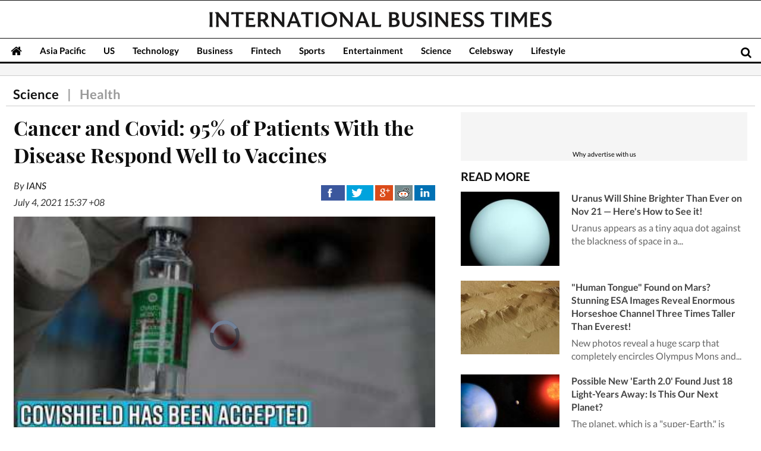

--- FILE ---
content_type: text/html; charset=UTF-8
request_url: https://www.ibtimes.sg/cancer-covid-95-patients-disease-respond-well-vaccines-58597?utm_source=Internal&utm_medium=article&utm_campaign=related
body_size: 32788
content:
<!DOCTYPE html><html
itemscope itemtype="https://schema.org/NewsArticle" prefix="og: https://ogp.me/ns#" lang="en"><head><meta
charset="utf-8" /><meta
name="viewport" content="width=device-width, initial-scale=1.0"><title>Cancer and Covid: 95% of Patients With the Disease Respond Well to Vaccines</title><meta
name="Author" content="IANS" /><meta
name="news_keywords" content="coronavirus,covid-19,cancer,cancer and covid,vaccines" /><meta
name="description" content="The median age of patients in the study was 63. Most of the patients (106) had solid cancers." /><meta
property="article:author" content="https://www.ibtimes.sg/reporters/ians" /><meta
property="og:title" content="Cancer and Covid: 95% of Patients With the Disease Respond Well to Vaccines" /><meta
property="og:type" content="article" /><meta
property="og:url" content="https://www.ibtimes.sg/cancer-covid-95-patients-disease-respond-well-vaccines-58597" /><meta
property="og:site_name" content="International Business Times, Singapore Edition" /><meta
property="og:image" content="https://data.ibtimes.sg/en/full/41018/russia-coronavirus-vaccine.png" /><meta
property="og:image:secure_url" content="https://data.ibtimes.sg/en/full/41018/russia-coronavirus-vaccine.png" /><meta
property="og:description" content="The median age of patients in the study was 63. Most of the patients (106) had solid cancers." /><meta
property="article:section" content="Health" /><meta
property="article:tag" content="coronavirus" /><meta
property="article:tag" content="Covid-19" /><meta
property="article:tag" content="cancer" /><meta
name="twitter:card" content="summary_large_image"><meta
name="twitter:site" content="@IBTimesSG" /><meta
name="twitter:creator" content="@IBTimesSG" /><meta
name="twitter:title" content="Cancer and Covid: 95% of Patients With the Disease Respond Well to Vaccines"><meta
name="twitter:description" content="The median age of patients in the study was 63. Most of the patients (106) had solid cancers."><meta
name="twitter:image" content="https://data.ibtimes.sg/en/full/41018/russia-coronavirus-vaccine.png"><meta
property="article:published_time" content="2021-07-04T15:37:25+08:00" /><meta
itemprop="thumbnailUrl" content="https://data.ibtimes.sg/en/thumb/41018/russia-coronavirus-vaccine.png" /><meta
name="news_keywords" content="Health,coronavirus,covid-19,cancer,cancer and covid,vaccines" /><meta
name="Googlebot-news" content="index, follow" /><meta
name="robots" content="index, follow" /><meta
itemprop="mainEntityOfPage" content="https://www.ibtimes.sg/cancer-covid-95-patients-disease-respond-well-vaccines-58597" /><link
rel="dns-prefetch" href="https://data.ibtimes.sg" /><link
rel="dns-prefetch" href="https://g.ibtimes.sg" /><link
rel="dns-prefetch" href="//www.google-analytics.com" /><link
rel="shortcut icon" href="https://g.ibtimes.sg/favicon.ico" type="image/x-icon" /><link
rel="canonical" href="https://www.ibtimes.sg/cancer-covid-95-patients-disease-respond-well-vaccines-58597" /><link
rel="amphtml" href="https://amp.ibtimes.sg/cancer-covid-95-patients-disease-respond-well-vaccines-58597"><link
rel="shortlink" href="https://www.ibtimes.sg/A000FF7" /><link
rel="alternate" type="application/rss+xml" title="International Business Times RSS Feeds" href="https://www.ibtimes.sg/rss/feed" /><link
rel="icon" type="image/png" href="https://g.ibtimes.sg/www/img/icon/favicon-192x192.png" sizes="192x192" /><link
rel="icon" type="image/png" href="https://g.ibtimes.sg/www/img/icon/favicon-96x96.png" sizes="96x96" /><link
rel="icon" type="image/png" href="https://g.ibtimes.sg/www/img/icon/favicon-160x160.png" sizes="160x160" /><link
rel="icon" type="image/png" href="https://g.ibtimes.sg/www/img/icon/favicon-16x16.png" sizes="16x16" /><link
rel="icon" type="image/png" href="https://g.ibtimes.sg/www/img/icon/favicon-32x32.png" sizes="32x32" /><link
rel="apple-touch-icon" sizes="76x76" href="https://g.ibtimes.sg/www/img/icon/apple-touch-icon-76x76.png" /><link
rel="apple-touch-icon" sizes="152x152" href="https://g.ibtimes.sg/www/img/icon/apple-touch-icon-152x152.png" /><link
rel="apple-touch-icon" sizes="180x180" href="https://g.ibtimes.sg/www/img/icon/apple-touch-icon-180x180.png" /><link
rel="apple-touch-icon" sizes="120x120" href="https://g.ibtimes.sg/www/img/icon/apple-touch-icon-120x120.png" /><link
rel="apple-touch-icon" sizes="57x57" href="https://g.ibtimes.sg/www/img/icon/apple-touch-icon-57x57.png" /><link
rel="apple-touch-icon" sizes="60x60" href="https://g.ibtimes.sg/www/img/icon/apple-touch-icon-60x60.png" /><link
rel="apple-touch-icon" sizes="72x72" href="https://g.ibtimes.sg/www/img/icon/apple-touch-icon-72x72.png" /><link
rel="apple-touch-icon" sizes="114x114" href="https://g.ibtimes.sg/www/img/icon/apple-touch-icon-114x114.png" /><link
rel="apple-touch-icon" sizes="144x144" href="https://g.ibtimes.sg/www/img/icon/apple-touch-icon-144x144.png" /><meta
property="fb:pages" content="1740940232786180" /> <script async src="https://ajax.googleapis.com/ajax/libs/jquery/3.5.1/jquery.min.js"></script> <script async src="https://securepubads.g.doubleclick.net/tag/js/gpt.js"></script>  <script>var current_timestamp=new Date().getTime(), mobile_device = (/android|webos|iphone|ipad|ipod|blackberry|iemobile|opera mini/i.test(navigator.userAgent.toLowerCase()));(function(f){f.LC=function(h,c,k){var d=f.document,b=d.createElement("link"),a;c?a=c:(a=(d.body||d.getElementsByTagName("head")[0]).childNodes,a=a[a.length-1]);var g=d.styleSheets;b.rel="stylesheet";b.href=h;b.media="only x";a.parentNode.insertBefore(b,c?a:a.nextSibling);var e=function(a){for(var d=b.href,c=g.length;c--;)if(g[c].href===d)return a();setTimeout(function(){e(a)})};b.onLCdefined=e;e(function(){b.media=k||"all"});return b}})(this);function LJ(d,e){var a,b,c;b=!1;a=document.createElement("script");a.type="text/javascript";a.async=true;a.src=d;"undefined"!=typeof e&&(a.onload=a.onreadystatechange=function(){b||this.readyState&&"complete"!=this.readyState||(b=!0,e())});c=document.getElementsByTagName("script")[0];c.parentNode.insertBefore(a,c)};function setCookie(c,d,b,a){var e,f="";b&&(e=new Date,e.setTime(e.getTime()+864E5*b),e="; expires="+e.toGMTString(),a&&(f=";domain="+a));document.cookie=c+"="+d+e+f+"; path=/"}function setCookieHours(c,d,b){var a;a="";b&&(a=new Date,a.setTime(a.getTime()+36E5*b),a="; expires="+a.toGMTString());document.cookie=c+"="+d+a+"; path=/"} function getCookie(c){c+="=";for(var d=document.cookie.split(";"),b=0;b<d.length;b++){for(var a=d[b];" "==a.charAt(0);)a=a.substring(1,a.length);if(0==a.indexOf(c))return a.substring(c.length,a.length)}return null};function getUrlParameters(a){var b={},c,d=/=/.test(a),e=(d?a:location.search.substring(1)).split("&");for(p=0;p<e.length;p++)c=e[p].split("="),b[c[0]]=c[1];return!a||d?b:b[a]};var do_ready=function(){};var LSYE = function(h){var s = document.createElement('script');s.src = h;document.getElementsByTagName('head')[0].appendChild(s);};var callbackCSS = function(d){var o = document.createElement("style");o.innerHTML = d.data;document.getElementsByTagName('head')[0].appendChild(o);};var doFir=doFir||[];var docReady=docReady||[];var dataLayer=dataLayer||[];var loadJS = function(arr,c){LJ(arr[0], function(){if(arr.length>1){arr.shift();loadJS(arr,c);}else c();});};var GCSS = function(u){var x = new XMLHttpRequest(); x.open('GET', u); x.send(null);x.onreadystatechange = function () {if (x.readyState === 4 && x.status === 200) {var o = document.createElement("style");o.innerHTML = x.responseText;document.getElementsByTagName('head')[0].appendChild(o);}};};        var dfpSlots = dfpSlots || {},
            //dfp_adunit = ['/148948152', 'sg.ibtimes', ''].toString().replace(/,/g, '/');
                                            // dfp_adunit = ['/148948152', 'ibt.singapore', ''].toString().replace(/,/g, '/');//custom
                            // dfp_adunit = ['/148948152', 'ibtimes.singapore', ''].toString().replace(/,/g, '/');//default
                dfp_adunit = ['/148948152', 'sg.ibtimes', ''].toString().replace(/,/g, '/');//default as in section pages 
                
        var dfp_cat = "ibtin-";
        dfpSlots.maincat = "news";
        var u_slug = '/science',
            art_pg_name = '14art_science';
        var pgInfo = {
            c_path_slug: "science, health"
        };</script>  <script>// /opt/website/ibtimes_sg/main/www/application/views/editor/featured_video.php

		// var dfpSlots = dfpSlots || {},
		// 	dfpEx = dfpEx || [],
		var fqtag = fqtag || {};
		// googletag = googletag || {},
		// pbjs = pbjs || {},
		// rubiconInv = dfp_adunit.replace("/148948152/sg.ibtimes/", ""),
		// brW = window.innerWidth || document.documentElement.clientWidth || document.body.clientWidth,
		// _sf_startpt = (new Date()).getTime();
		fqtag.score = 0, 
		fqtag.result = '',
		fqtag.paid = 0, 
		fqtag.ts = 'nonpromoted', 
		fqtag.cmd = fqtag.cmd || [], 
		fqtag.dn = fqtag.dn || 0, 
		//  dfpSlots.cmd = [], 
		//  dfpSlots.adsinfo = [], 
		//  googletag.cmd = googletag.cmd || [], 
		//  pbjs.que = pbjs.que || [];
		fqtag.preroll = {};
		var gptadslots=[], googletag = googletag || {},  dfpSlots = dfpSlots || {}, dfpEx=[];
	// JSON.split = function(c, d) {
	// 	var a = c.split(d || "|"),
	// 		b = {};
	// 	for (i = 0; i < a.length; i += 2) b[a[i]] = a[i + 1];
	// 	return b
	// };
	// dfpSlots.xuaInfo = getCookie('X-UA-Info') ? JSON.split(getCookie('X-UA-Info')) : {
	// 	country: 'OTHER',
	// 	state: '',
	// 	city: '',
	// 	ip: ''
	// };
	// "OTHER" == dfpSlots.xuaInfo.country && function() {
	// 	var a = document.createElement("script");
	// 	a.type = "text/javascript";
	// 	a.src = "/api/js/geoip?rnd=" + Date.now();
	// 	var b = document.getElementsByTagName("script")[0];
	// 	b.parentNode.insertBefore(a, b)
	// }();
	// dfpSlots.inTheOffice = (dfpSlots.xuaInfo.ip.substring(0, 13) == '194.75.182.22' || getCookie("inTheOffice")) ? 1 : 0;
	// fqtag.cmd.push(function() {
	// 	fqtag.preroll = {
	// 		fq: ((fqtag.score > 64) ? 1 : 0),
	// 		loyal: (((getCookie('ibthomefq') && parseInt(getCookie('ibthomefq')) > 2) || (getCookie('ibtnewsfq') && parseInt(getCookie('ibtnewsfq')) > 5)) ? 1 : 0),
	// 		fl: (!(navigator.plugins["Shockwave Flash"] || navigator.mimeTypes["application/x-shockwave-flash"] ? !0 : function() {
	// 			try {
	// 				return !!new ActiveXObject("ShockwaveFlash.ShockwaveFlash")
	// 			} catch (a) {
	// 				return !1
	// 			}
	// 		}()) ? 1 : 0)
	// 	};
	// });
	fqtag.dn = fqtag.dn | 1;
	// var parseQueryString = function(url) {
	// 	var urlParams = {};
	// 	url.replace(new RegExp("([^?=&]+)(=([^&]*))?", "g"), function($0, $1, $2, $3) {
	// 		urlParams[$1] = $3;
	// 	});
	// 	return urlParams;
	// }
	// var urlToParse = location.search;
	// var utm_result = parseQueryString(urlToParse);
	// if (utm_result.utm_campaign == 'xorstack' && utm_result.utm_source == 'exchange') {
	// 	fqtag.ts = "xorstack";
	// }
	// if (utm_result.utm_campaign == 'article' && utm_result.utm_source == 'ar') {
	// 	fqtag.ts = "ar";
	// }
	// if (utm_result.utm_campaign == 'article' && utm_result.utm_source == 'outbrain') {
	// 	fqtag.ts = "outbrain";
	// }</script>  <script>var googletag = googletag || {};
	googletag.cmd = googletag.cmd || [];
	googletag.cmd.push(function() {
	// 	// gptadslots[1]= googletag.defineSlot(dfp_adunit+'Top', [[970,250],[970,90],[728,90]],'div-gpt-ad-Top').setTargeting('pos',['Top']).addService(googletag.pubads());
	// 	// gptadslots[2]= googletag.defineSlot(dfp_adunit+'Right1', [[300,600],[336,280],[300,250]],'div-gpt-ad-Right1').setTargeting('pos',['Right1']).addService(googletag.pubads());
	// 	// gptadslots[3]= googletag.defineSlot(dfp_adunit+'Right2', [[300,250],[300,600]],'div-gpt-ad-Right2').setTargeting('pos',['Right2']).addService(googletag.pubads());
	// 	// gptadslots[4]= googletag.defineSlot(dfp_adunit+'Right3', [[300,250]],'div-gpt-ad-Right3').setTargeting('pos',['Right3']).addService(googletag.pubads()); 

	// 	//googleInterstitialSlot = googletag.defineOutOfPageSlot('/148948152/sg.ibtimes/interstital', googletag.enums.OutOfPageFormat.INTERSTITIAL).addService(googletag.pubads());
	// 	// googleInterstitialSlot = googletag.defineOutOfPageSlot('/148948152/ibt.singapore/interstital', googletag.enums.OutOfPageFormat.INTERSTITIAL).addService(googletag.pubads());
		
		            
            // googleInterstitialSlot = googletag.defineOutOfPageSlot('/148948152/sg.ibtimes/interstital', googletag.enums.OutOfPageFormat.INTERSTITIAL).addService(googletag.pubads());

            				if(58597 == '46049') {
            googleInterstitialSlot = googletag.defineOutOfPageSlot('/6355419/Travel/Europe/interstital', googletag.enums.OutOfPageFormat.INTERSTITIAL).addService(googletag.pubads());
                        } else {
            googleInterstitialSlot = googletag.defineOutOfPageSlot('/148948152/sg.ibtimes/interstital', googletag.enums.OutOfPageFormat.INTERSTITIAL).addService(googletag.pubads());
						}
        		
		
		// googletag.pubads().enableSingleRequest();
		// googletag.pubads().collapseEmptyDivs();
		// googletag.pubads().enableLazyLoad();
		// googletag.pubads().disableInitialLoad();
		// googletag.enableServices();
	});
	// setInterval(function(){googletag.cmd.push(function(){googletag.pubads().clearTargeting('refresh');googletag.pubads().setTargeting('refresh', 'Y');googletag.pubads().refresh();})},6e4);

	googletag.cmd.push(function() {
		googletag.pubads().refresh([googleInterstitialSlot]);
	});</script> <script>window.googletag = window.googletag || {cmd: []};
	var anchorSlot;
        googletag.cmd.push(function() {
		if(58597 == '46049') {
            anchorSlot = googletag.defineOutOfPageSlot(
                '/6355419/Travel/Europe/sticky', 
                googletag.enums.OutOfPageFormat.BOTTOM_ANCHOR
            );
		} else {
			anchorSlot = googletag.defineOutOfPageSlot(
                '/148948152/sg.ibtimes/sticky', 
                googletag.enums.OutOfPageFormat.BOTTOM_ANCHOR
            );
		}
            
            if (anchorSlot){
                anchorSlot.setTargeting('pos',['BottomAnchor']);
                anchorSlot.addService(googletag.pubads());
                googletag.pubads().enableSingleRequest();
                googletag.enableServices();
                googletag.display(anchorSlot);
                console.log("anchor ad initialized");
            } else {
                console.log("anchor ad not available, try emulating a mobile device");
            }
        });
        setInterval(function() {    
            googletag.cmd.push(function() { 
                if (anchorSlot) {
                googletag.pubads().clear([anchorSlot]);
                googletag.pubads().refresh([anchorSlot]);
                } else {
                    anchorSlot = googletag.defineOutOfPageSlot(
                        '/148948152/sg.ibtimes/sticky', 
                        googletag.enums.OutOfPageFormat.BOTTOM_ANCHOR
                    );
                }
            });
        }, 30000);</script> <script>function TrafficSource() {
        if (/google/i.test(document.referrer)) {return 'Google';}
        else if (/facebook/i.test(document.referrer)) {return 'Facebook';}
        else if (/bing|msn/i.test(document.referrer)) {return 'Microsoft';}
        else if (/newsbreak/i.test(document.referrer)) {return 'NewsBreak';}
        else if (/flipboard/i.test(document.referrer)) {return 'Flipboard';}
        else if (/reddit/.test(document.referrer)) {return 'Reddit';}
        else if (/t\.co/i.test(document.referrer)) {return 'Twitter';}
        else if (/FBAN|FB_IAB/.test(navigator.userAgent)) {return 'Facebook';}
        else if (/newsbreak/i.test(navigator.userAgent)) {return 'NewsBreak';}
        else if (/Flipboard/.test(navigator.userAgent)) {return 'Flipboard';}
        else if (!document.referrer) {return 'Direct';}
        else {return 'Other';}
    };
    var mobile_device=/android|webos|phone|ipad|ipod|blackberry|iemobile|opera mini/i.test(navigator.userAgent);</script> <script>// window.googletag = window.googletag || {cmd: []};
        // googletag.cmd.push(function() {
        //     // gptadslots[2] = googletag.defineSlot('/98948493,148948152/Ibtimes.sg/right1', [[300, 50], [300, 250], [320, 100], [300, 600], [320, 50]], 'div-gpt-ad-1700202149146-0').addService(googletag.pubads());
        //     // googletag.defineSlot('/98948493,148948152/Ibtimes.sg/sticky', [[320, 50], [300, 50]], 'div-gpt-ad-1700202204758-0').addService(googletag.pubads());
        //     googletag.pubads().enableSingleRequest();
        //     googletag.pubads().collapseEmptyDivs();
        //     // googletag.pubads().setTargeting('refresh', 'true');
        //     googletag.enableServices();
        //     // setInterval(function() {
        //         // googletag.pubads().refresh([slot1, slot2]);
        //     // }, 30000);
        // });</script> <style>@font-face{font-family:'Lato';font-style:normal;font-weight:400;src:local('Lato Regular'),local('Lato-Regular'),url(https://fonts.gstatic.com/s/lato/v11/8qcEw_nrk_5HEcCpYdJu8BTbgVql8nDJpwnrE27mub0.woff2) format('woff2');unicode-range:U+0100-024F,U+1E00-1EFF,U+20A0-20AB,U+20AD-20CF,U+2C60-2C7F,U+A720-A7FF}@font-face{font-family:'Lato';font-style:normal;font-weight:400;src:local('Lato Regular'),local('Lato-Regular'),url(https://fonts.gstatic.com/s/lato/v11/MDadn8DQ_3oT6kvnUq_2r_esZW2xOQ-xsNqO47m55DA.woff2) format('woff2');unicode-range:U+0000-00FF,U+0131,U+0152-0153,U+02C6,U+02DA,U+02DC,U+2000-206F,U+2074,U+20AC,U+2212,U+2215,U+E0FF,U+EFFD,U+F000}@font-face{font-family:'Lato';font-style:normal;font-weight:700;src:local('Lato Bold'),local('Lato-Bold'),url(https://fonts.gstatic.com/s/lato/v11/rZPI2gHXi8zxUjnybc2ZQFKPGs1ZzpMvnHX-7fPOuAc.woff2) format('woff2');unicode-range:U+0100-024F,U+1E00-1EFF,U+20A0-20AB,U+20AD-20CF,U+2C60-2C7F,U+A720-A7FF}@font-face{font-family:'Lato';font-style:normal;font-weight:700;src:local('Lato Bold'),local('Lato-Bold'),url(https://fonts.gstatic.com/s/lato/v11/MgNNr5y1C_tIEuLEmicLmwLUuEpTyoUstqEm5AMlJo4.woff2) format('woff2');unicode-range:U+0000-00FF,U+0131,U+0152-0153,U+02C6,U+02DA,U+02DC,U+2000-206F,U+2074,U+20AC,U+2212,U+2215,U+E0FF,U+EFFD,U+F000}@font-face{font-family:'Lato';font-style:italic;font-weight:400;src:local('Lato Italic'),local('Lato-Italic'),url(https://fonts.gstatic.com/s/lato/v11/cT2GN3KRBUX69GVJ2b2hxn-_kf6ByYO6CLYdB4HQE-Y.woff2) format('woff2');unicode-range:U+0100-024F,U+1E00-1EFF,U+20A0-20AB,U+20AD-20CF,U+2C60-2C7F,U+A720-A7FF}@font-face{font-family:'Lato';font-style:italic;font-weight:400;src:local('Lato Italic'),local('Lato-Italic'),url(https://fonts.gstatic.com/s/lato/v11/1KWMyx7m-L0fkQGwYhWwuuvvDin1pK8aKteLpeZ5c0A.woff2) format('woff2');unicode-range:U+0000-00FF,U+0131,U+0152-0153,U+02C6,U+02DA,U+02DC,U+2000-206F,U+2074,U+20AC,U+2212,U+2215,U+E0FF,U+EFFD,U+F000}@font-face{font-family:'Lato';font-style:italic;font-weight:700;src:local('Lato Bold Italic'),local('Lato-BoldItalic'),url(https://fonts.gstatic.com/s/lato/v11/AcvTq8Q0lyKKNxRlL28Rn4X0hVgzZQUfRDuZrPvH3D8.woff2) format('woff2');unicode-range:U+0100-024F,U+1E00-1EFF,U+20A0-20AB,U+20AD-20CF,U+2C60-2C7F,U+A720-A7FF}@font-face{font-family:'Lato';font-style:italic;font-weight:700;src:local('Lato Bold Italic'),local('Lato-BoldItalic'),url(https://fonts.gstatic.com/s/lato/v11/HkF_qI1x_noxlxhrhMQYEJBw1xU1rKptJj_0jans920.woff2) format('woff2');unicode-range:U+0000-00FF,U+0131,U+0152-0153,U+02C6,U+02DA,U+02DC,U+2000-206F,U+2074,U+20AC,U+2212,U+2215,U+E0FF,U+EFFD,U+F000}@font-face{font-family:'Playfair Display';font-style:normal;font-weight:400;src:local('Playfair Display'),local('PlayfairDisplay-Regular'),url(https://fonts.gstatic.com/s/playfairdisplay/v10/2NBgzUtEeyB-Xtpr9bm1CUR-13DsDU150T1bKbJZejI.woff2) format('woff2');unicode-range:U+0400-045F,U+0490-0491,U+04B0-04B1,U+2116}@font-face{font-family:'Playfair Display';font-style:normal;font-weight:400;src:local('Playfair Display'),local('PlayfairDisplay-Regular'),url(https://fonts.gstatic.com/s/playfairdisplay/v10/2NBgzUtEeyB-Xtpr9bm1CfoVn-aGdXvQRwgLLg-TkDk.woff2) format('woff2');unicode-range:U+0100-024F,U+1E00-1EFF,U+20A0-20AB,U+20AD-20CF,U+2C60-2C7F,U+A720-A7FF}@font-face{font-family:'Playfair Display';font-style:normal;font-weight:400;src:local('Playfair Display'),local('PlayfairDisplay-Regular'),url(https://fonts.gstatic.com/s/playfairdisplay/v10/2NBgzUtEeyB-Xtpr9bm1Cdhy5e3cTyNKTHXrP9DO-Rc.woff2) format('woff2');unicode-range:U+0000-00FF,U+0131,U+0152-0153,U+02C6,U+02DA,U+02DC,U+2000-206F,U+2074,U+20AC,U+2212,U+2215,U+E0FF,U+EFFD,U+F000}@font-face{font-family:'Playfair Display';font-style:normal;font-weight:700;src:local('Playfair Display Bold'),local('PlayfairDisplay-Bold'),url(https://fonts.gstatic.com/s/playfairdisplay/v10/UC3ZEjagJi85gF9qFaBgIKHabUDGjprROP0Kzi4LtY8.woff2) format('woff2');unicode-range:U+0400-045F,U+0490-0491,U+04B0-04B1,U+2116}@font-face{font-family:'Playfair Display';font-style:normal;font-weight:700;src:local('Playfair Display Bold'),local('PlayfairDisplay-Bold'),url(https://fonts.gstatic.com/s/playfairdisplay/v10/UC3ZEjagJi85gF9qFaBgILCFnVHHm1VfBoEzRr6gqH0.woff2) format('woff2');unicode-range:U+0100-024F,U+1E00-1EFF,U+20A0-20AB,U+20AD-20CF,U+2C60-2C7F,U+A720-A7FF}@font-face{font-family:'Playfair Display';font-style:normal;font-weight:700;src:local('Playfair Display Bold'),local('PlayfairDisplay-Bold'),url(https://fonts.gstatic.com/s/playfairdisplay/v10/UC3ZEjagJi85gF9qFaBgIIsv7neNnoQYDmljOSnH1QE.woff2) format('woff2');unicode-range:U+0000-00FF,U+0131,U+0152-0153,U+02C6,U+02DA,U+02DC,U+2000-206F,U+2074,U+20AC,U+2212,U+2215,U+E0FF,U+EFFD,U+F000}@font-face{font-family:'Playfair Display';font-style:italic;font-weight:400;src:local('Playfair Display Italic'),local('PlayfairDisplay-Italic'),url(https://fonts.gstatic.com/s/playfairdisplay/v10/9MkijrV-dEJ0-_NWV7E6N7pW-cN4iQdgUKBHiobroRo.woff2) format('woff2');unicode-range:U+0400-045F,U+0490-0491,U+04B0-04B1,U+2116}@font-face{font-family:'Playfair Display';font-style:italic;font-weight:400;src:local('Playfair Display Italic'),local('PlayfairDisplay-Italic'),url(https://fonts.gstatic.com/s/playfairdisplay/v10/9MkijrV-dEJ0-_NWV7E6N3L1iaS4euO_B3wJG_mMktU.woff2) format('woff2');unicode-range:U+0100-024F,U+1E00-1EFF,U+20A0-20AB,U+20AD-20CF,U+2C60-2C7F,U+A720-A7FF}@font-face{font-family:'Playfair Display';font-style:italic;font-weight:400;src:local('Playfair Display Italic'),local('PlayfairDisplay-Italic'),url(https://fonts.gstatic.com/s/playfairdisplay/v10/9MkijrV-dEJ0-_NWV7E6NwXiAI3F8adTt8b-_w2WoPM.woff2) format('woff2');unicode-range:U+0000-00FF,U+0131,U+0152-0153,U+02C6,U+02DA,U+02DC,U+2000-206F,U+2074,U+20AC,U+2212,U+2215,U+E0FF,U+EFFD,U+F000}@font-face{font-family:'Playfair Display';font-style:italic;font-weight:700;src:local('Playfair Display Bold Italic'),local('PlayfairDisplay-BoldItalic'),url(https://fonts.gstatic.com/s/playfairdisplay/v10/n7G4PqJvFP2Kubl0VBLDEMjNOE6OIchc6xEWGp4AFzI.woff2) format('woff2');unicode-range:U+0400-045F,U+0490-0491,U+04B0-04B1,U+2116}@font-face{font-family:'Playfair Display';font-style:italic;font-weight:700;src:local('Playfair Display Bold Italic'),local('PlayfairDisplay-BoldItalic'),url(https://fonts.gstatic.com/s/playfairdisplay/v10/n7G4PqJvFP2Kubl0VBLDEGfg93gVtA75Tg3Rp7v1E0k.woff2) format('woff2');unicode-range:U+0100-024F,U+1E00-1EFF,U+20A0-20AB,U+20AD-20CF,U+2C60-2C7F,U+A720-A7FF}@font-face{font-family:'Playfair Display';font-style:italic;font-weight:700;src:local('Playfair Display Bold Italic'),local('PlayfairDisplay-BoldItalic'),url(https://fonts.gstatic.com/s/playfairdisplay/v10/n7G4PqJvFP2Kubl0VBLDEBZeN5y77JNHCKkhVNuYRJ4.woff2) format('woff2');unicode-range:U+0000-00FF,U+0131,U+0152-0153,U+02C6,U+02DA,U+02DC,U+2000-206F,U+2074,U+20AC,U+2212,U+2215,U+E0FF,U+EFFD,U+F000}*{box-sizing:border-box;padding:0;margin:0}article,aside,details,figcaption,figure,header,footer,hgroup,main,nav,section,summary{display:block}audio,canvas,video{display:inline-block}html{font-size:100%}html,button,input,select,textarea{font-family:HelveticaNeue,Roboto,sans-serif}body{font:400 16px/140% 'Lato',sans-serif;margin:0;min-height:800px}body:-webkit-full-screen,body:-moz-full-screen,body:-ms-fullscreen,body:fullscreen{margin:0 !important;padding:0 !important;width:100% !important;overflow:hidden !important}a{text-decoration:none;color:inherit}a:hover,a:focus{text-decoration:underline}dl,menu,ol,ul{margin:0;padding:0}ul,ol{list-style:none outside none}.list--none{list-style:none}img{border:0}.title-h1,h2,.h2,.title-h2,h3,.h3,.title-h3,h4,.h4,.title-h4,.writer-opinion .quote,.writer-opinion,.wrap-left-right article li,.wrap-right article li,#breaking dd,.mixed-content li,.box-tab .tab-list li,.box-tab .title-h4,#site-nav .nav-article dd,.v_text .fullArticle .label{font-weight:700}h1,.homepage-main-h2{color:#222;font:700 26px/34px 'Playfair Display',serif;margin-top:10px}h2,.h2,.title-h2{font-size:20px;color:#222}h2{margin-top:10px}h3,.h3,.title-h3{font-size:16px;color:#222}h4,.h4,.title-h4{font-size:16px;color:#444}summary{color:#666}h1 a,h2 a,h3 a,h4 a,.title-h2 a,.title-h3 a,.title-h4 a{display:block}.relative{position:relative}.hidden{display:none}.bg-btn{text-indent:-1200px;overflow:hidden;display:block}.ico-orange{background:url(https://g.ibtimes.sg/www/img/feb2014/bg_orange2.png) no-repeat;display:block}.clear{clear:both}.none{display:none}.container{max-width:1309px;padding:0 3px;margin:0 auto;box-sizing:border-box}.container:after,.byline:after{clear:both;content:"";display:table}.container-box{max-width:1309px;padding:0 3px;margin:0 auto;position:relative;box-sizing:border-box}.container-box:after{clear:both;content:"";display:table}.absolute{position:absolute}.byline{font:italic 13px/27px HelveticaNeue,Roboto,sans-serif;color:#333}.banner{line-height:0;background:#f5f5f5;text-align:center}.bg-orange{background-color:#8adb2b;color:#fff}.txt-orange{color:#8adb2b}.w100{width:100%;padding:0 10px}.mt0{margin-top:0}.mt5{margin-top:5px}.mt7{margin-top:7px}.mt10{margin-top:10px}.mt20{margin-top:20px}.mt25{margin-top:25px}.mt30{margin-top:30px}.mb20{margin-bottom:20px}.pb10{padding-bottom:10px}.pb5{padding-bottom:5px}.fleft{float:left}.fright{float:right}.dblock{display:block}.ovisible{overflow:visible}.bullet{background:#30bced;border-radius:4px 0 4px 0;display:inline-block !important;height:10px;margin-right:5px;width:10px}.card{background:#fff;padding:0 20px 10px 20px;margin-bottom:3px}.banner-box{text-align:center}.banner-box-first{text-align:center;padding:14px 0}.read-more a{font-size:12px;padding-right:32px;background-position:32px -287px}.dropdown ul ul,.dropdown-c ul ul{display:none;position:absolute}.dropdown ul li ul li,.dropdown-c ul li ul li{float:none}.dropdown ul li:hover>ul,.dropdown ul ul:hover,.dropdown-c ul li:active>ul,.dropdown-c ul ul:hover{display:block}.dropdown ul li,.dropdown-c ul li{float:left}.box-contents{color:#444;box-sizing:border-box}.box-contents .box-title{display:block;color:#0e0e0e;font-size:20px;font-weight:700;margin:5px 0 15px;padding:0;position:relative;text-transform:uppercase}.box-contents .box-title:after{position:absolute}.box-contents .empty-title{height:20px}.no-icon .box-title{background:none;padding-left:10px}.box-contents div.article .read-more{height:8px;margin-top:-8px}.box-contents div.article .read-more a{float:right}.box-contents div.article.last-child{background:none}.box-contents .full{width:100%}.box-contents .tab-menu{display:table-cell;vertical-align:top;float:none;line-height:38px;width:310px;overflow:hidden}.box-contents .tab-menu li{padding:0}.box-contents .control{font-size:12px;float:right;margin-top:-30px}.box-contents .control a{width:9px;height:15px;display:inline-block;vertical-align:top}.box-contents .control .btn_prev{background-position:0 -40px;margin-right:10px}.box-contents .control .btn_next{background-position:-24px -40px;margin-left:10px}.box-contents .plain{margin-top:-2px}.mixed-content li{clear:both;display:block}.mixed-content li:after{content:"";clear:both;display:block}.mixed-content li a.thumb{display:block;margin:0 16px 5px 0;float:left;line-height:0;padding-top:2px}.mixed-content li.line{background:url(https://g.ibtimes.sg/www/img/feb2014/bg_dot_line.gif) repeat-x left top;padding-top:10px}.mixed-content2 li{display:inline-block;font-size:14px;line-height:18px;clear:both;margin-top:-2px;margin-top:16px}.mixed-content2 li:first-child{margin-top:0;padding-top:0;border:0}.mixed-content2 li img{float:left;line-height:0;padding-top:2px;margin-right:20px}.box-mediatv{border-color:#007d31}.box-mediatv .box-title{background-position:0 -868px}.box-mediatv:hover .box-title{background-position:0 -908px}.box-mediatv-rp .player-box{width:510px;display:table-cell;vertical-align:top}.box-mediatv-rp .player{position:relative}.box-mediatv-rp .player img{width:100%;height:auto}.box-mediatv-rp .tvplayer{width:100%;height:100%}.box-mediatv-rp article,.box-mediatv-rp div.article{width:100%}.box-mediatv .mixed-content{max-width:100%;width:339px;display:table-cell;padding:0 0 0 20px;vertical-align:top}.box-mediatv .mixed300 .mixed-content{padding:0}.box-mediatv .mixed-content li{display:block}.box-mediatv .mixed-content li a.thumb{margin-right:12px}.box-readmore .box-title{background-position:0 -1188px}.box-readmore:hover .box-title{background-position:0 -1228px}.box-analysis{border-color:#8b6d46}.box-quote{border-color:#ae9b3c;position:relative;padding-bottom:20px}.writer-opinion{background:#f7f7f7;margin-top:20px;position:relative}.writer-opinion-large{margin-top:65px;padding:0 15px 15px}.writer-opinion-small{margin-bottom:10px;padding:15px}.writer-opinion .profile{border-radius:100%;-moz-border-radius:100%;-webkit-border-radius:100%;border:1px solid #ccc;box-shadow:0 0 5px #ccc;-moz-box-shadow:0 0 5px #ccc;-webkit-box-shadow:0 0 5px #ccc;left:10px;height:80px;position:absolute;top:-50px;width:80px}.writer-opinion .reporter{color:#222;font-size:16px}.writer-opinion-large .reporter{position:relative;left:90px;top:-30px;width:calc(100% - 65px)}.writer-opinion p{font-size:16px;line-height:22px}.writer-opinion p a{display:block}.writer-opinion-large p{margin-top:15px}.writer-opinion-small p{margin-bottom:5px}.writer-opinion .quote{color:#8adb2b;display:block;font-size:40px;font-family:Georgia,"Times New Roman",Times,serif;float:left;height:7px;margin-top:10px;width:25px}.opinion-cta{bottom:10px;position:absolute;right:10px}.mpu-mediatv{display:table-cell;vertical-align:top;min-width:300px;min-height:300px;font-size:11px;text-align:center;padding-left:31px}.mpu-mediatv .mpu-wrap{padding:7px;background:#f5f5f5}.box-pictures{border-top:#e8ae1b 3px solid;border-bottom:#e8ae1b 3px solid}.thumb-movie{position:relative;display:block}.thumb-movie .bg-btn{position:absolute;left:0;bottom:0}.thumb-movie .play-small{position:absolute;display:block;background:url(https://g.ibtimes.sg/www/img/nov2014/sprite-media-4.png) -245px -4px transparent no-repeat;height:32px;left:50%;bottom:50%;margin:0 0 -16px -16px;width:32px}.thumb-movie:hover .play-small{background:url(https://g.ibtimes.sg/www/img/nov2014/sprite-media-4.png) -245px -36px transparent no-repeat}.thumb-movie .play-medium{position:absolute;display:block;background:url(https://g.ibtimes.sg/www/img/nov2014/sprite-media-4.png) -245px -74px transparent no-repeat;height:46px;left:50%;bottom:50%;margin:0 0 -15px -28px;width:56px}.thumb-movie:hover .play-medium{background:url(https://g.ibtimes.sg/www/img/nov2014/sprite-media-4.png) -245px -126px transparent no-repeat}.thumb-movie .play-big{position:absolute;display:block;height:103px;background:url(https://g.ibtimes.sg/www/img/nov2014/sprite-media-4.png) -130px 0 transparent no-repeat;left:50%;bottom:50%;margin:0 0 -45px -51px;width:103px}.thumb-movie:hover .play-big{background-position:-130px -103px}.icon-sns .bg-btn{width:23px;height:22px;background:url(https://g.ibtimes.sg/www/img/home/icons_sns1.png) no-repeat left top;display:inline-block;margin-left:10px;vertical-align:middle}.icon-sns .icon-facebook{background-position:-18px top}.icon-sns .icon-twitter{background-position:-36px top}.icon-sns .icon-linkedin{background-position:-117px top}.icon-sns .icon-google{background-position:-59px top}.icon-sns .icon-rss{background-position:-79px top}.icon-sns .icon-email{background-position:-140px top}.icon-sns .icon-etc{background-position:-97px top}.icon-sns .nav-signin{bottom:15px;position:absolute;right:15px;z-index:999}.icon-sns .myaccount{bottom:3px;position:absolute;right:130px;font-size:20px;z-index:10}.icon-sns .icon-print{background-position:-164px top}.icon-sns2 .bg-btn{min-width:30px;height:26px;background:#9ba6b5 url(https://g.ibtimes.sg/www/img/home/icons_sns1.png) no-repeat left top;display:inline-block;text-indent:0;color:#fff;vertical-align:middle}.icon-sns2 a i{padding-right:10px}.icon-sns2 .icon-facebook{background-position:5px -20px;background-color:#3b579d;padding-left:30px;min-width:0}.icon-sns2 .icon-twitter{background-position:6px -45px;background-color:#00a3dd;padding-left:35px;min-width:0}.icon-sns2 .icon-linkedin{background-position:5px -70px;background-color:#0071b4;padding-left:35px;min-width:0}.icon-sns2 .icon-google{background-position:3px -165px;background-color:#db4b19}.icon-sns2 .icon-email{background-position:-158px -167px}.icon-sns2 .icon-print{background-position:-161px -97px}.icon-sns2 .icon-reddit{background-position:-159px -20px;background-color:#738a8d}.icon-sns2 .icon-tumblr{background-color:#34465d;background-position:-159px -47px}.icon-sns2 .icon-pinterest{background-color:#cb2027;background-position:-161px -143px}.icon-sns2 .icon-whatsapp{background:#64d448;line-height:26px;text-align:center}.icon-sns2 .icon-whatsapp i{padding:0}.icon-sns li{margin-left:15px}.icon-sns a{font-weight:700;line-height:30px}.sub-navigation{background:#dce4e6;padding:8px;color:#555}.sub-navigation .sub-menu-list{padding-left:28px;font-size:14px}.sub-menu-list li{display:inline-block}.sub-menu-list li:before{content:'|';margin:0 20px;color:#777}.sub-menu-list li:first-child:before{content:''}.tradingViewContainer{height:46px;background-color:#000}#navi-wrap-box{background:#fff;color:#000;font-size:14px;opacity:inherit;border-top:1px solid #0e0e0e;position:relative}#leaderboard{clear:both;background:#f5f5f5;border-bottom:1px solid #ccc;padding:10px 0;overflow:hidden}#leaderboard .banner{display:block;text-align:center;z-index:1}#leaderboard .banner div,#leaderboard .banner a img,#leaderboard .banner object,#leaderboard .banner embed,#leaderboard .banner iframe{margin:0 auto}.fa{color:#000;display:inline-block;font:normal normal normal 14px/1 FontAwesome;font-size:inherit;text-rendering:auto;-webkit-font-smoothing:antialiased;-moz-osx-font-smoothing:grayscale}.fa-bars:before{content:"\f0c9"}#site-title-warp{position:relative;background:#fff;border-top:1px solid #0e0e0e}#site-title-warp .dropdown-c ul{margin-top:4px}#site-title-warp .dropdown-c .side-content-header{margin-top:0;float:right}#page-header .search{position:absolute;right:0;bottom:2px;z-index:9999;font-size:19px;cursor:pointer;color:#ccc}#page-header .search .icon-search{display:block;padding:4px 16px}.tv_page #site-title-warp{overflow:hidden;height:0}.tv_page #site-nav .logo{display:block}.ovisible .search{display:none}.ovisible .search-form-header{top:48px}.search-form-header{position:absolute;right:0;top:32px}.search-form-header form{border:#d5d5d5 1px solid;background:#fff;margin-top:-1px;width:260px}.search-form-header form input{border:0;vertical-align:top;height:29px}.search-form-header form input[type="text"]{width:211px;margin-left:6px}.menu-expand{position:absolute;left:-30px;top:13px;display:none;z-index:999999999;color:#fff}#menu-list-bar{position:absolute;left:0;top:40px;background-color:#000;color:#fff;display:none}#menu-list-bar li{padding:7px 20px;transition:all .2s ease;border-bottom:2px solid #fff}#menu-list-bar li:hover{background-color:#fff;color:#000}#menu-list-bar li a{display:block}#site-title-warp .site-title a{margin-top:1.2em;width:100%;height:26px;text-indent:-1500px;overflow:hidden;background:url(https://g.ibtimes.com/www/images/ibt-logo-2023.svg) center no-repeat;background-size:contain}#navi-wrap{position:relative;width:100%;z-index:101;background:#fff;border-bottom:3px solid black}#navi-wrap.fixed{position:fixed;top:0}#navi-wrap.fixed #site-nav .logo a{background:transparent;display:block;height:auto;margin-top:9px}#navi-wrap-box #site-nav a{color:#000}#navi-wrap.fixed #site-nav .logo{display:block}#navi-wrap.fixed #site-nav .home{display:none}.fullscreen #navi-wrap{z-index:18}#site-nav .logo{float:left;margin-right:8px;display:none}#site-nav .logo a{width:49px;height:36px;background:url(https://g.ibtimes.sg/www/img/feb2014/logo_small.png) no-repeat 1px 11px}#site-nav ul li{margin:0;padding:0}#site-nav ul li.home{width:49px}#site-nav ul li.home a{font-size:20px}#site-nav>ul>li a.active{color:#fff}.sub-menu-list a.active{font-weight:bold}#site-nav ul li .btn_main{font-size:15px;font-weight:700;display:block;line-height:30px;padding:5px 15px 4px}#site-nav ul ul{border:1px solid #ddd;border-top:0;border-radius:0 0 5px 5px;-moz-border-radius:0 0 5px 5px;-webkit-border-radius:0 0 5px 5px;-moz-box-shadow:0 3px 5px #999;-webkit-box-shadow:0 3px 5px #999;box-shadow:0 3px 5px #999;left:0;overflow:hidden;padding:0;position:absolute;top:36px;z-index:99999;background:#fff}#site-nav ul li:hover .nav-article{display:table-cell;width:100%}#site-nav ul li:hover .sub-nav{background:#f5f5f5;border:0;color:#444;display:table-cell;font-size:14px;padding:0;vertical-align:top;width:170px;min-width:170px}.nav-sub-section{background:#fff;border-right:1px solid #fff;box-shadow:-2px 2px 3px #ddd;-moz-box-shadow:-2px 2px 3px #ddd;-webkit-box-shadow:-2px 2px 3px #ddd;font-size:18px;font-weight:300;position:relative;text-transform:uppercase;z-index:1}.sub-nav a,.nav-sub-section{display:block;padding:15px}.sub-nav a{border-right:1px solid #ddd;transition:all ease-in-out .3s;-moz-transition:all ease-in-out .3s;-webkit-transition:all ease-in-out .3s}.sub-nav dd:nth-child(even) a{background:#eee}.sub-nav a:hover{color:#fff;text-decoration:none}#site-nav .line{bottom:25px;left:200px;position:absolute}.line{font-size:13px}.line:after{display:table;content:"";clear:both}.line>div{display:inline-block;margin-left:12px}.line>div:first-child{margin-left:0}.line .tag{background:#f3f3f3;padding:3px 8px;margin-right:4px}.line .tag:hover{background:#8adb2b;color:#fff}.line span{color:#999}footer{border-bottom:2px solid #8adb2b;background:#0e0e0e;color:#fff;clear:both;margin-top:30px}.footer_section{background:#8adb2b;color:#fff;background:#333;font-size:14px;height:32px;width:100%}.footer_section .w100{display:table}.footer_section li{display:table-cell;max-width:80px;text-align:center}.footer_section li:first-child{text-align:left}.footer_section li.last-child{text-align:right}.aboutus-editions{width:100%;background:#0e0e0e;font-size:13px;color:#fff;text-align:center}.aboutus-editions .container{padding:15px 0}.aboutus-editions li{display:inline-block;margin:5px 14px}footer .copyright{font-size:12px;float:left}footer .copyright b{color:#8adb2b}footer .icon-sns{float:right;padding-top:16px}.clock{width:7px;height:7px;border:2px solid #666;border-radius:100%;padding:1px;display:inline-block;margin-right:3px}.clock .inner{width:50%;height:50%;border-right:1px solid #333;border-bottom:1px solid #333}.clock.live{border-color:#ed463c}.clock.live .inner{border-color:#ed463c}.middle-leaderboard{background:#f5f5f5;text-align:center}.middle-leaderboard div,.middle-leaderboard iframe,.middle-leaderboard object,.middle-leaderboard embed,.middle-leaderboard img{margin:0 auto}#backtotop{position:fixed;display:none;opacity:.7;transition:all .3s ease 0;z-index:99999;right:10px;bottom:10px}#backtotop:hover{opacity:1}.ui-sortable-placeholder{border:1px dashed #777 !important;background:#eee}.cms-box{position:fixed;top:41px;right:10px;z-index:9999}.cms-box a{display:inline-block;background:#F90;padding:0 8px;margin-left:5px;color:#fff;font-size:13px}#leaderboard-box{background:#fff}.fixed #leaderboard{position:fixed;background:#f5f5f5 !important;width:100%;z-index:110;top:-120px;background:none;transition:top 1s;-webkit-transition:top 1s}.fixed2 #leaderboard{position:fixed;background:#f5f5f5 !important;width:100%;z-index:110;top:0;background:none;transition:top 1s;-webkit-transition:top 1s}.fixed #navi-wrap.fixed,.fixed2 #navi-wrap.fixed{top:110px}.billboard #navi-wrap.fixed{top:270px}.no-tran #navi-wrap.fixed,.no-tran #leaderboard{transition:none;-webkit-transition:none}#side-stick.fixed{position:fixed}#side-stick.absolute{position:absolute}.h2-section-topic-pages{float:left;margin-bottom:1em;margin:0 10px 6px;clear:both}#homepage-h1{font-size:14px;width:125px;float:left;margin-top:-5px;font-weight:700;font-family:"Lato",sans-serif}.homepage-main-h2{font-size:26px}.anchored--newsletter,.breaking-news--anchor{bottom:0;box-shadow:0 0 10px #e5e5e5;font-weight:700;left:0;position:fixed}.anchored--newsletter{z-index:998}.anchored--newsletter--heade{margin-bottom:10px}.anchored--newsletter--body{background-color:#fff;padding:0 10px}.anchored--newsletter--header,.breaking-news--anchor{background-color:#8adb2b;border-bottom:1px solid #0e0e0e;float:left;width:100%;z-index:9}.anchored--newsletter--envelope,.anchored--newsletter--cta,.anchored--newsletter--close{float:left;padding:1em}.anchored--newsletter--envelope{padding-right:0}.anchored--newsletter--cta{font-size:.9em;margin-top:.2em}.anchored--newsletter--close{border-left:1px solid #0e0e0e;float:right}.anchored-newsletter--preview{border-top:1px solid #e5e5e5;font-size:.8em;margin:0 5px 5px;padding-top:5px;text-align:center}.anchored--newsletter--slide{background-color:#29abe2;color:#fff;display:none;padding:3em 1em 2em;text-align:center;width:100%}.anchored--newsletter--slide--close{position:absolute;top:1em;right:1em}.anchored--newsletter--title{font-size:2em;line-height:1.2em;margin-bottom:1em}.anchored--newsletter--button{background-color:#fff;border-radius:2em;box-shadow:0 0 0 5px rgba(256,256,256,.3);color:#29abe2;display:block;height:3em;line-height:3em;padding:0 1em;margin:2em auto 1em;text-transform:uppercase;transition:all ease .3s;width:200px}.anchored--newsletter--button:hover{box-shadow:0 0 0 7px rgba(256,256,256,.5);cursor:pointer;text-decoration:none}.breaking-news--anchor{padding:15px 15px 10px;bottom:-70px;z-index:999}.breaking-news--title{background-color:#0e0e0e;color:#fff;display:inline-block;padding:5px;text-transform:uppercase;margin-right:15px;cursor:pointer}.breaking-news--title i{margin:0 5px}.breaking-news--anchor p{display:inline-block;margin-right:25px}.breaking-news--close{position:absolute;right:0;top:0}.breaking-news--close:hover{cursor:pointer}@media(max-width:1199px){.menu-expand{display:block}}@media all and (min-width:768px){.breaking-news--anchor{font-size:20px}.avp-floating-container{bottom:100px !important}}@media all and (max-width:481px){.anchored--newsletter{display:none}}.vjs-box:before{display:block;content:"";width:100%;padding-top:56.25%}.vjs-box .video-js{position:absolute;left:0;top:0;width:100%;height:100%}footer{background:#fafafa;color:#000;clear:both;width:100%;float:left;border-top:1px solid #ccc;border-bottom:unset}footer .container-fluid{max-width:1310px;padding-right:15px;padding-left:15px;margin-right:auto;margin-left:auto}footer a{color:#000;font-weight:700;font-size:14px;letter-spacing:.3px}footer a:hover{opacity:.8;text-decoration:none}.aboutus-editions{background-color:unset;position:relative;width:100%;float:left;text-align:left;border-bottom:0 solid #222;color:#666}.aboutus-editions a{color:#666}.aboutus-editions .footer-link{padding:40px 0;float:left}.aboutus-editions .footer-link{width:100%}.aboutus-editions .footer-width{width:calc(100%/5);float:left}.aboutus-editions ul{width:100%}.aboutus-editions li{width:100%;margin:0}.aboutus-editions li a{font-family:Helvetica,Arial,sans-serif;color:#333;font-size:13px;line-height:32px;letter-spacing:.6px;font-weight:500}footer .copyright{color:#666;float:left;font-size:11px;line-height:32px;letter-spacing:.6px;padding:0;margin-top:-9px}footer .copyright b{color:#999;font-weight:400;font-family:fsbenjamin}footer .share-icon{list-style:none}footer .share-icon a{display:inline-block;color:#666;font-size:13px;margin-left:0}footer .share-icon a:hover{opacity:.8;text-decoration:none}@media screen and (max-width:768px){.footer_section li{margin:0 10px}.aboutus-editions{width:100%;margin:0 auto;float:none}.footer-stack img{width:75%;margin-top:10px}footer a{font-size:13px;letter-spacing:0}footer .copyright{width:100%;border-bottom:0 solid #111;text-align:centerN}footer ul.social{float:left;width:100%}footer .share-icon{float:none;padding-top:0;padding-bottom:0;list-style:none;margin:0 auto}#backtotop{display:none !important}.avp-floating-container{bottom:60px !important}}@media only screen and (max-width:767px){.mob-accordian-none{display:none}.aboutus-editions .footer-stack{display:none}.aboutus-editions .footer-link{width:100%}.aboutus-editions .footer-width{width:100%;position:relative}.aboutus-editions .footer-width:last-child{margin-bottom:0}footer .copyright{padding:5px;box-sizing:border-box;line-height:22px !important;letter-spacing:0;margin-bottom:0;text-align:center}footer .share-icon a{display:inline-block;color:#26bbdb}}.footer-title{font-family:'Josefin Sans',sans-serif;font-weight:bold;font-size:13px;text-transform:uppercase;padding-bottom:18px}.aboutus-editions .footer-logo-block{position:absolute;bottom:30px;right:15px}.footer-logo-link{text-align:center}@media(min-width :768px) and (max-width :991px){.aboutus-editions .footer-logo-block{position:relative;float:right}}@media only screen and (max-width:767px){footer .flex-sm{margin:0;padding:0}.mob-accordian-none{display:none}.aboutus-editions .footer-stack{display:none}.aboutus-editions .footer-link{padding-top:0}footer ul.mob-accordian-none{padding:15px}footer ul:not(.social){column-count:3;column-gap:0}.aboutus-editions .footer-width{border-bottom:1px solid #ccc}.aboutus-editions .footer-title{padding:15px}.aboutus-editions .footer-width:last-child{margin-bottom:0}.aboutus-editions .footer-logo-block{position:unset}footer .copyright{padding:5px;box-sizing:border-box;line-height:22px !important;letter-spacing:0;margin-bottom:0;text-align:center}footer .share-icon a{display:inline-block;color:#26bbdb}.expanded .footer-title::before{-webkit-transform:rotate(-135deg);-moz-transform:rotate(-135deg);-o-transform:rotate(-135deg);-ms-transform:rotate(-135deg);transform:rotate(-135deg)}.footer-title::before{float:right;content:"";display:block;width:8px;height:8px;border-bottom:1px solid #333;border-right:1px solid #333;-webkit-transform:rotate(45deg);-moz-transform:rotate(45deg);-o-transform:rotate(45deg);-ms-transform:rotate(45deg);transform:rotate(45deg);margin-right:10px}}@media(max-width :499px){footer ul:not(.social){column-count:2}}.adbox{margin-top:45px;margin-bottom:45px;float:left;width:100%;text-align:center;background:#f5f5f5;padding:10px 0}#news{max-width:1309px;margin:3px auto 0;position:relative}.article-wrap{width:100%;display:table;table-layout:fixed}.main-contents{display:table-cell;box-sizing:border-box;width:100%;max-width:778px;vertical-align:top}.side-contents{display:table-cell;box-sizing:border-box;width:522px}.gap-contents{display:table-cell;width:3px;max-width:3px;min-width:3px;vertical-align:top}.main-contents .inner-box{max-width:736px;padding-top:3px}.side-contents .inner-box{position:relative;z-index:2;background:#fff}.side-contents .inner-box-wrap{position:relative}.main-contents-outsideuk{display:table-cell;vertical-align:top;width:730px;padding-right:40px}.side-contents-outsideuk{display:table-cell;vertical-align:top;width:470px}.side-contents-outsideuk img{max-width:470px}.article-category{font-size:14px;color:#333;display:table-cell;margin:10px;padding:10px 0 5px 12px;border-bottom:1px solid #ccc;display:block}.breadcrumb{display:inline-block;font-size:22px;font-weight:bold;color:#999}.breadcrumb:before{content:'|';margin:0 10px}.breadcrumb:first-child:before{content:'';margin:0;display:block}.article-wrap .topic{border-radius:4px 0 4px 0;display:inline-block;color:#888;height:30px;line-height:30px;padding:0 17px;margin:7px;position:relative;font-size:14px}.breadcrumb .firstone{color:#111}.article-wrap .topic{background:#8adb2b;color:#000}.article-wrap .topic:hover{background:#e5e5e5;color:#555}.topic-label{color:#333;font-size:14px}.article-wrap .topic:before,.article-wrap .topic:after{content:"";display:block;position:absolute}.article-wrap .topic:before{border-radius:0 0 0 4px;border-left:7px solid transparent;left:-7px;top:3px}.article-wrap .topic:before{border-bottom:27px solid #8adb2b}.article-wrap .topic:hover:before{border-bottom-color:#e5e5e5}.article-wrap .topic:after{border-radius:0 4px 0 0;border-right:7px solid transparent;right:-7px;top:0}.article-wrap .topic:after{border-top:27px solid #8adb2b}.article-wrap .topic:hover:after{border-top-color:#e5e5e5}h1{font-size:34px;color:#0e0e0e;line-height:46px;margin:0 0 10px 0;width:100%}h2.subheadline,h3.subheadline,p.subheadline{font-family:HelveticaNeue,Roboto,sans-serif;font-size:17px;font-weight:700;width:100%;margin-bottom:7px}.subheadlines{padding-bottom:10px}.subheadlines>li h2.subheadline{margin-top:0}.reporter-img{float:left;margin-right:7px;background:#fff}.reporter-img img{border-radius:100%;border:2px solid #ccc;padding:2px}.share .icon-sns,.share .icon-sns2{float:right;background:#fff}.icon-sns2 .bg-btn{font-size:13px}.icon-sns2 .bg-btn i{font-size:16px}.icon-sns2 .bg-btn em{padding-right:10px}.byreporter{font-style:italic;color:#333;display:table;table-layout:fixed;width:100%}.byreporter .reporter{padding:5px 0 0 0;width:100%;display:table-cell;vertical-align:top;line-height:28px;min-width:300px}.byreporter>span{color:#9e9e9e}.byreporter span.author{color:#333}.byreporter .reporter-name{color:#0e0e0e}.byreporter span.time-format{color:#333}.byreporter .share{display:table-cell;width:250px;vertical-align:top;padding-top:18px;background:none}.inside-mpu{background:#eee;padding:5px;float:right;width:300px;margin:0 0 5px 20px}.inside-left-mpu{background:#eee;float:left;width:300px}.taboola-ad .box-title .sponsered{font-size:10px;color:#444;float:right}.taboola-ad article,.taboola-ad div.article{display:inline-block}.box-google-text-ad .title{font-size:15px;border-bottom:#a9a9a9 2px solid;margin:15px 0;color:#666}.adknowledge-ad span{color:#333}.adknowledge-ad a{font-size:12px;color:#666}.adknowledge-ad summary{font-size:12px;color:#999;padding-bottom:16px}.player_area,.player_area .player{width:100%;height:100%;display:block;margin:auto;overflow:hidden}.player_area img,.player_area .player img{display:block;width:100%;height:auto}.player_area .thumb-movie{background-size:100% 100%}.player_area .thumb-movie:before{width:100%;height:100%;content:"";margin-top:62.5%;display:block}#tv-top{margin-bottom:15px}.side-contents-outsideuk .player_area,.side-contents-outsideuk .player_area .player{width:410px;height:231px}.side-contents-outsideuk .player_area img,.side-contents-outsideuk .player_area .player img{max-width:410px}.ad-inside-article{margin:10px 20px 10px 0;padding:0 !important}.banner-box,.banner-box-first{font-size:11px}.banner-box{background-position:left top;padding-top:10px}.banner-box a img,.banner-box iframe,.banner-box object,.banner-box embed{margin:0}.picturethis-side .banner-box{padding-bottom:0}.banner .mpu-wrap{background:#f5f5f5;margin:0 auto;padding:8px 0;line-height:0}.banner .mpu-wrap>div{width:300px;margin:0 auto}.box-readmore{position:relative;margin-bottom:15px;z-index:2}.box-readmore article li,.box-readmore div.article li{clear:both;display:inline-block;width:100%;margin-top:20px;min-height:110px}.box-readmore div.article li:first-child{margin-top:0}.box-readmore div.article li .summary{margin-top:6px;color:#666}.box-readmore div.article .fleft{margin-right:20px}.box-readmore div.article img{max-width:166px;height:auto}.box-quote{padding-bottom:0}.side-contents-outsideuk .box-othernews article,.side-contents-outsideuk .box-othernews div.article{width:100%}.side-contents-outsideuk .box-readmore article img,.side-contents-outsideuk .box-readmore div.article img{max-width:122px;max-height:78px;margin-right:20px}.side-contents-outsideuk .box-readmore article li h2,.side-contents-outsideuk .box-readmore div.article li h2{font-size:18px;margin:0}#side-player-helper-v3{position:absolute;top:50px}#side-player-helper-v3.fixed{position:fixed}.noneu{display:none !important}.section-info{margin-top:35px}.section-info .section-name{font-size:32px;padding:0 37px 12px 0;float:left}.section-info .sub-menu{display:inline-block;border-left:#d3d3d3 2px solid}.section-info .sub-menu li{float:left;padding-top:12px;margin-right:48px;color:#666;font-size:13px}.section-info .sub-menu li:first-child{margin-left:38px}.video-section{padding-bottom:34px;background:url(https://g.ibtimes.sg/www/img/feb2014/bg_dot_line.gif) repeat-x left bottom}.main-contents-outsideuk .tvplayer{width:736px;height:414px}.embed-feed a{display:inline-block;font-size:15px}.embed-feed .btn-sharing{padding:2px 0 2px 14px;width:86px;background-position:5px -296px;box-sizing:content-box;color:#fff}.embed-feed .btn-feed{padding:2px 0 2px 14px;width:67px;color:#fff}.middle-leaderboard-video{background:#f5f5f5;padding:10px 0;text-align:center;margin-top:30px}.more-video-news,.more-comments{margin:15px 0;background:url(https://g.ibtimes.sg/www/img/feb2014/bg_dot_line.gif) repeat-x left 50%;text-align:center}.more-video-news span,.more-comments span{background:#fff;padding:0 12px;display:inline-block}.more-video-news .btn-more,.more-comments .btn-more{display:inline-block;padding:2px 55px 2px 14px;background-position:100px -352px;font-style:italic;font-size:13px}.more-comments .btn-more{background-position:145px -352px}.pt15{padding-top:15px}.mb30{margin-bottom:30px}.v_text .banner-box{font-size:11px}#div-gpt-ad-Right3-box,#div-gpt-ad-Right4-box{clear:both;float:left;width:100%;margin-top:20px}#div-gpt-ad-Right2-box{clear:both;float:left;margin-top:10px;display:block}.leaderboard-inside{margin-top:15px;min-height:90px;background:#fff;padding:0;overflow:hidden}#div-gpt-ad-Top1{margin:auto}.article--share{background:#8adb2b}.article--share .h3{display:none}#article-left-side-share-panel li{padding:10px 0;width:44px}#article-left-side-share-panel a{color:#fff}#article-left-side-share-panel a:hover{color:#e5e5e5}#article-left-side-share-panel a i{padding:0}.article--share--more{border-top:1px solid #fff;color:#fff;float:left;font-family:'Lato',helvetica,arial,sans-serif;font-size:.8em;font-weight:700;padding-top:5px;text-align:center;text-transform:uppercase;width:100%}.article--share--more:hover{color:#0e0e0e;cursor:pointer}.opta--wrapper{border-top:1px solid #f5f5f5;padding:10px 0;display:none}.Opta>.Opta_W{margin-bottom:0}.Opta>.Opta_W>div{padding:0}.opta--read-more{border-bottom:1px solid #f5f5f5;display:block;padding-bottom:10px;text-align:right}.adbk--article{background-color:#f5f5f5;border:1px solid #e5e5e5;padding:10px 20px 20px}.adbk--article h2{border-bottom:1px solid #e5e5e5;margin-bottom:10px;padding-bottom:10px}.adbk--article a{border-bottom:2px solid #8adb2b;color:#0e0e0e;display:inline-block;margin-top:20px}.adbk--article a:hover{border:0;text-decoration:none}.noselect{-webkit-touch-callout:none;-webkit-user-select:none;-khtml-user-select:none;-moz-user-select:none;-ms-user-select:none;user-select:none}.zd_w_with_last_ad{display:none}.red-alert{margin:20px 0;font-style:italic;color:#666}@media all and (max-width:991px){.article--share--more{display:none}}@media all and (min-width:992px) and (max-width:1434px){#article-left-side-share-panel{display:none}.article--share{margin-bottom:2em;margin-top:auto !important;top:auto !important}}@media all and (max-width:1434px){.article--share{bottom:0;left:0;position:fixed;width:100%;z-index:998;top:auto !important}#article-left-side-share-panel li{float:left;text-align:center;width:20%}#article-left-side-share-panel i{font-size:1em}}@media all and (min-width:1435px){.article--share{left:-3.5em;padding:.5em;position:absolute;text-align:center;top:7em}.article--share a{margin-bottom:.5em}}@media all and (min-width:1550px){.article--share{left:-5em}}.game-wig{text-align:center;color:#fff;font:900 18px/20px Lato,sans-serif;background:#f7f7f7;padding:0;margin-top:25px}.game-wig a{display:block}.v_text{font:400 17px/148% 'Lato',sans-serif;clear:both;display:block;color:#222;word-wrap:break-word;display:block;box-sizing:border-box}.v_text a{color:#0e0e0e;border-bottom:2px solid #8adb2b}.v_text a:hover{border:0;text-decoration:none}.v_text .credit{font-size:12px;color:#999}.v_text .credit:before{content:'('}.v_text .credit:after{content:')'}.v_text .cap{margin:0 15px 0 0}.v_text .captionBox{position:relative;margin:0;padding:2px 3px 4px 3px;font-size:12px;color:#222;text-align:left}.v_text .caption{margin:0;padding:2px 3px 4px 3px;font-size:13px;color:#444;line-height:18px;text-align:left}.v_text .imgPhoto{vertical-align:bottom}.v_text .featured_video .embed-feed{position:relative}.v_text p,.v_text blockquote p{margin:20px 0;padding:0;width:100%;box-sizing:border-box}.v_text ul,.v_text ol{padding:0;margin:20px 0 20px 45px}.v_text ul li{list-style:disc;line-height:1.4em;margin:9px 0}.v_text ol li{list-style:decimal;line-height:1.4em;margin:10px 0}.rate01{display:inline-block;background:url(https://g.ibtimes.sg/www/img/hope/img_rate1.gif) no-repeat left top;width:78px;height:13px;text-indent:-5000px}.rate02{display:inline-block;background:url(https://g.ibtimes.sg/www/img/hope/img_rate2.gif) no-repeat left top;width:78px;height:13px;text-indent:-5000px}.rate03{display:inline-block;background:url(https://g.ibtimes.sg/www/img/hope/img_rate3.gif) no-repeat left top;width:78px;height:13px;text-indent:-5000px}.rate04{display:inline-block;background:url(https://g.ibtimes.sg/www/img/hope/img_rate4.gif) no-repeat left top;width:78px;height:13px;text-indent:-5000px}.rate05{display:inline-block;background:url(https://g.ibtimes.sg/www/img/hope/img_rate5.gif) no-repeat left top;width:78px;height:13px;text-indent:-5000px}.v_text .max-full{width:100%}.galleryLeft{clear:both;float:left;margin:3px 20px 5px 0;position:relative;color:#333;font-size:8pt;overflow:hidden;max-width:60%;height:auto}.galleryLeft .span{position:absolute;top:60px;left:70px;font-size:25pt;font-weight:bold;color:#f90}.galleryRight{clear:both;float:right;margin:3px 0 5px 20px;position:relative;color:#333;font-size:8pt;overflow:hidden;max-width:60%;height:auto}.galleryRight .span{position:absolute;top:60px;left:70px;font-size:25pt;font-weight:bold;color:#f90}.galleryLeft .prev,.galleryRight .prev,.galleryLeft .next,.galleryRight .next{width:40px;height:56px}.galleryVt{clear:both;margin:0 auto;display:block;font-weight:normal;font-style:normal;position:relative;padding:0;max-width:100%;height:auto}.galleryVt>figure{clear:both;margin:5px auto;display:block;font-weight:normal;font-style:normal;text-align:center;position:relative;max-width:100%;height:auto}.galleryVtNone{clear:both;margin:0;display:block;font-weight:normal;font-style:normal;text-align:center;position:relative;padding:0;max-width:100%;height:auto}.galleryVtNone>figure{clear:both;margin:5px auto;display:block;font-weight:normal;font-style:normal;text-align:center;max-width:100%;height:auto}.galleryVtRight{clear:both;float:right;margin:3px 0 5px 20px;position:relative;padding:0;max-width:60%;height:auto}.galleryVtRight>figure{margin:5px auto;display:block;font-weight:normal;font-style:normal;max-width:100%;height:auto}.galleryVtLeft{clear:both;float:left;margin:3px 20px 5px 0;position:relative;padding:0;max-width:60%;height:auto}.galleryVtLeft>figure{margin:5px auto;display:block;font-weight:normal;font-style:normal;max-width:100%;height:auto}.galleryFull{clear:both;margin:5px auto;display:block;font-weight:normal;font-style:normal;text-align:center;position:relative;overflow:hidden;max-width:100%;height:auto}.galleryNone{clear:both;margin:5px 0;display:block;font-weight:normal;font-style:normal;position:relative;overflow:hidden;max-width:100%;height:auto}.gallery{margin:auto}.quoteLeft{clear:both;float:left;margin:10px 20px 5px 0;padding:10px 10px 7px}.quoteLeft .label{display:block;font-size:9pt;font-weight:bold;color:#284dc4;padding:0 10px;margin:10px 0 8px}.quoteLeft .quote{font-size:11pt;color:#000;font-weight:bold;line-height:1.7em;font-style:italic}.quoteLeft .small{font-size:9pt;text-align:right;color:#000}.quoteRight{clear:both;float:right;margin:10px 0 5px 20px;padding:10px 10px 7px}.quoteRight .label{display:block;font-size:9pt;font-weight:bold;color:#284dc4;padding:0 10px;margin:10px 0 8px}.quoteRight .quote{font-size:11pt;color:#000;font-weight:bold;line-height:1.7em;font-style:italic}.quoteRight .small{font-size:9pt;text-align:right;color:#000}.quoteLeft,.quoteRight{padding:10px 15px}.quoteLeft .small,.quoteRight .small{text-align:right;font-size:.9em;margin-top:10px}.fullPoll,.leftPoll,.rightPoll{margin:10px auto}.leftPoll{clear:both;float:left;margin:10px 20px 5px 0;max-width:60%}.rightPoll{clear:both;float:right;margin:10px 0 5px 20px;max-width:60%}.poll_label{background:#c00;color:#fff;font-size:18px;margin:0;padding:10px 10px 10px 20px}.poll{padding:15px 20px 10px;border:1px solid #eee;border-top:0}.poll .po_title{font-size:15px;font-weight:bold}.poll .poll_message{font-size:12px;color:#c00}.poll ul.poll_ul,.poll ul.ul_result{list-style:none;margin:0;padding:10px 10px}.poll li{list-style:none !important;font-size:14px;border-bottom:1px solid #eee;line-height:36px;margin:0;padding:10px 0 !important}.poll li input{height:15px;margin-right:5px;width:15px}.poll .poll_submit,.poll .return_poll{text-align:center}.poll .return_poll,.poll .ul_result,.poll .poll_message{display:none}.poll .poll_submit input{background-color:#e1451d;border:0;color:#fff;font-size:18px;height:41px;margin-top:10px;margin-left:6px;width:231px}.poll .poll_submit a,.poll .return_poll a{font-size:12px}.poll .other{width:80px;margin-left:20px}.relatedCode{position:relative;clear:both;float:left;margin:3px 20px 5px 0;overflow:hidden}.fullCode{clear:both;margin:10px auto 0;overflow:hidden;max-width:100%;height:auto}.noneCode{clear:both;margin:10px 0;overflow:hidden}.rightCode{position:relative;clear:both;float:right;margin:3px 0 5px 20px;overflow:hidden}.v_text .instagram-media{max-width:858px !important;margin-left:auto !important;margin-right:auto !important}.v_text .twitter-tweet,.v_text .twitter-video{margin:10px auto !important}.jsbox,#jsbox{overflow:hidden;padding:0;margin:0}.v_text .code{margin:0;padding:0}.v_text iframe{margin:0;padding:0;border:0;max-width:100%}.block3{margin:20px 0 20px 20px;padding-left:30px;padding-right:15px;position:relative}.block3:before{content:'“';font-family:Georgia,"Times New Roman",Times,serif;font-size:50px;position:absolute;left:7px;top:7px}.block3>*:last-child:after{content:'”';font-family:Georgia,"Times New Roman",Times,serif;font-size:50px;line-height:0;position:relative;top:21px;left:5px}.block1{clear:both;border:1px solid #777;padding:5px 15px;margin:20px 0;background:#eff3f5}.block2{clear:both;border:1px solid #777;padding:5px 15px;margin:20px 0;background:#f8f2e4}.block4{border-left:7px solid #668a0e;color:#668a0e;padding:0 15px 0 15px;margin:20px 0 20px 20px;background:none}.block5{position:relative;border-top:1px solid #bbb;border-bottom:1px solid #bbb;padding:0 15px;margin:20px 0;background:none}.block1Left{clear:both;float:left;margin:6px 20px 10px 0;border:1px solid #ccc;padding:0 15px 15px;background:#eff3f5;font:400 15px/20px 'Lato',sans-serif}.block1Right{clear:both;float:right;margin:6px 0 10px 20px;border:1px solid #ccc;padding:0 15px 15px;background:#eff3f5;font:400 15px/20px 'Lato',sans-serif}.block2Left{clear:both;float:left;margin:6px 20px 10px 0;border:1px solid #ccc;padding:0 15px 15px;background:#f8f2e4;font:400 15px/20px 'Lato',sans-serif}.block2Right{clear:both;float:right;margin:6px 0 10px 20px;border:1px solid #ccc;padding:0 15px 15px;background:#f8f2e4;font:400 15px/20px 'Lato',sans-serif}.block5Left{position:relative;clear:both;float:left;margin:6px 25px 10px 0;padding:0 0 5px 0;border-top:1px solid #bbb;border-bottom:1px solid #bbb;background:none;font:400 15px/20px 'Lato',sans-serif}.block5Right{position:relative;clear:both;float:right;margin:6px 0 10px 25px;padding:0 0 5px 0;border-top:1px solid #bbb;border-bottom:1px solid #bbb;background:none;font:400 15px/20px 'Lato',sans-serif}.block2Right p,.block1Right p,.block2Leftt p,.block1Left p,.block5Left p,.block5Right p,.block2Right h3,.block1Right h3,.block2Leftt h3,.block1Left h3,.block5Left h3,.block5Right h3,.block2Right h4,.block1Right h4,.block2Leftt h4,.block1Left h4,.block5Left h4,.block5Right h4{margin:12px 0}.block1Leftt ul,.block1Right ul,.block2Left ul,.block2Right ul,.block5Left ul,.block5Right ul{margin:0;padding:0 0 0 18px}.block1Leftt ol,.block1Right ol,.block2Left ol,.block2Right ol,.block5Left ol,.block5Right ol{margin:0;padding:0 0 0 25px}.block1Leftt hr,.block1Right hr,.block2Left hr,.block2Right hr,.block5Left hr,.block5Right hr{margin:10px 0}.block1:after,.block2:after,.block5:after{display:table;content:" ";clear:both}.fullItem{margin:20px 0;clear:both}.fullItem .verdict{background:purple;color:#fff;font-size:20px;padding:10px 20px 0;height:40px;width:150px;position:relative}.fullItem .verdict .triangle{width:0;height:0;border-style:solid;border-width:40px 0 0 40px;border-color:transparent transparent transparent purple;position:absolute;top:0;right:-40px}.fullItem .inner-box{border:3px solid purple;position:relative;padding:20px}.fullItem .top-item{font-size:20px;font-weight:bold;border-bottom:1px solid #ddd;padding:0 0 8px;position:relative}.fullItem .top-item:after{content:" ";display:block;clear:both}.fullItem .top-item .name{float:left}.fullItem .top-item .rating-star{float:right;font-size:15px;color:purple}.fullItem .description{margin-top:5px;padding:0;border-top:1px dashed #c00;border-bottom:1px dashed #c00;margin-bottom:20px;position:relative}.imageLeft{clear:both;float:left;margin:10px 20px 5px 0;position:relative}.imageRight{clear:both;float:right;margin:10px 0 5px 20px;position:relative}.imageBox{clear:both;margin:10px auto;font-style:normal;position:relative;max-width:100%;height:auto}.innerBox{margin:auto}.imageNone{clear:both;font-size:11px;color:#111;margin:10px 0;display:block;font-weight:normal;font-style:normal;position:relative}.fullArticle{clear:both;font-size:15px;margin:10px 0;padding:0 0 5px;background:url(https://g.ibtimes.sg/www/img/feb2014/bg_dot_line.gif) repeat-x left bottom}.v_last .fullArticle{background:none !important}.fullArticle ul{padding:0;margin:10px 0 0}.fullArticle ul li{list-style:none;margin-left:0;padding-left:18px;margin-bottom:9px}.fullArticle ul li a{border:0;color:#0e0e0e;display:block}.relatedArticle{clear:both;float:left;font-size:15px;border-top:#8adb2b 3px solid;margin:10px 20px 0 0;padding:10px 0 10px}.relatedArticle .label{font-size:15px;font-weight:700}.relatedArticle ul{padding:0;margin:10px 0 0}.relatedArticle ul li{list-style:none;margin-left:0;padding-left:18px;margin-bottom:9px}.relatedArticle ul li a,.rightArticle ul li a{border:0;color:#333;display:block}.rightArticle{clear:both;float:right;font-size:15px;border-top:#8adb2b 3px solid;margin:10px 0 0 20px;padding:10px 0 10px}.rightArticle .label{font-size:15px;font-weight:700}.rightArticle ul{padding:0;margin:10px 0 0}.rightArticle ul li{list-style:none;margin-left:0;padding-left:18px;margin-bottom:9px}.relatedNews{clear:both;width:300px;float:left;border-top:#8adb2b 3px solid;font-weight:700;font-size:17px;margin:10px 20px 0 0;position:relative;max-width:50%;background:#eee}.relatedNews .rnews{border:1px solid #ccc;border-top:0;padding:12px 8px 12px 10px}.relatedNews .label{font-size:14px;position:absolute;top:149px;right:0;background:#8adb2b;color:#000;padding:3px 6px;display:block;text-align:left;text-transform:uppercase}.relatedNews .background{display:block;width:100%;height:180px;background-repeat:no-repeat;background-position:center}.relatedNews a{position:absolute;top:0;left:0;width:100%;height:100%;cursor:pointer;border:0;display:block}.relatedNews a:hover{text-decoration:underline}.relatedVideo{position:relative;clear:both;float:left;margin:3px 20px 5px 0}.rightVideo{position:relative;clear:both;float:right;margin:3px 0 5px 20px}.fullVideo{position:relative;clear:both;margin:10px auto 0;max-width:100%;height:auto}.noneVideo{position:relative;clear:both;margin:10px 0 0;max-width:100%;height:auto}.header1{color:#0d53a3;font-size:18px;font-weight:bold}.header2{color:#052260;line-height:24px;font-size:12pt;font-weight:bold}.header3{color:#051f58;line-height:24px;font-size:11pt;font-weight:bold}.header4{color:#222;line-height:24px;font-size:10pt;font-weight:bold}.videoWrapper{position:relative;padding-bottom:56.25%;height:0;clear:both}.videoWrapper iframe{position:absolute;top:0;left:0;width:100%;height:100%}.comparative{clear:both;margin:10px auto;max-width:100%}.comparative .relative{position:relative;overflow:hidden}.comparative .cover-box{position:absolute;left:0;top:0;z-index:1;width:50%;height:100%;background-color:#000;opacity:.6}.comparative .cover-box2{position:absolute;left:50%;top:0;z-index:1;width:50%;height:100%;background-color:#000;opacity:.2}.comparative .cover-box3{position:absolute;left:0;top:50%;margin-top:-92px;z-index:3;width:100%;color:#fff;font-size:33px;text-align:center}.comparative .cover-box3 div{margin:16px 0}.comparative .stick{position:absolute;left:50%;top:0;z-index:2;width:4px;background-color:#fff;height:28%}.comparative .stick2{position:absolute;left:50%;bottom:0;z-index:2;width:4px;background-color:#fff;height:28%}.scurrent{position:absolute;right:0;z-index:99;padding:4px 6px;opacity:.5;background-color:#000;color:#fff;width:66px;text-align:center}.dnext{position:absolute;right:0;z-index:99;height:100%;width:50%;cursor:pointer}.dprev{position:absolute;left:0;z-index:99;height:100%;width:50%;cursor:pointer}.dnext .next,.dprev .prev{cursor:pointer;display:block;position:absolute;top:47%;width:45px;height:80px;margin-top:-48px;-webkit-border-radius:2px;-moz-border-radius:2px;border-radius:2px;-webkit-box-shadow:inset 0 1px 0 rgba(255,255,255,0.2);-moz-box-shadow:inset 0 1px 0 rgba(255,255,255,0.2);box-shadow:inset 0 1px 0 rgba(255,255,255,0.2);background-color:#000;background-repeat:no-repeat;background-position:center;opacity:.4;z-index:99}.dnext .next{background-image:url(https://g.ibtimes.sg/www/img/hope/btn_next.png);right:5px;transition:all .3s ease 0s}.dprev .prev{background-image:url(https://g.ibtimes.sg/www/img/hope/btn_prev.png);left:5px;transition:all .3s ease 0s}.dnext:hover .next{opacity:1}.dprev:hover .prev{opacity:1}.sliding img{max-width:100%;height:auto;width:auto}.v_text h3{font-size:18px;margin:20px 0 20px}.v_text h4{font-size:13px;margin:20px 0 20px}.v_text table{padding:0;border-spacing:0;border-collapse:collapse;margin-top:10px;margin-bottom:10px}.v_text tr,.v_text tbody{padding:0}.v_text th{padding:5px 8px;background-color:#f3f3f3;color:#333;border:1px solid #aaa;font-size:.8em}.v_text td{padding:5px 8px;font-size:.8em;border:1px solid #aaa}hr{margin:17px 0;border-top:1px solid #777;display:block}hr.dashed{border-top:1px dashed #777}.imageLeft,.imageRight,.galleryVtLeft,.galleryVtRight,.quoteLeft,.quoteRight,.relatedArticle,.rightArticle,.relatedVideo,.rightVideo{max-width:60%;height:auto}.relatedArticle{width:300px !important}.block2Left,.block1Left,.block5Left,.block2Right,.block1Right,.block5Right{max-width:50%;height:auto}.imageLeft:first-child,.imageRight:first-child{margin-top:25px !important}.imgPhoto{width:100%;height:auto}#tvplayer_main{position:absolute;z-index:20;width:100%;height:100%}.v_text .thumb-movie img{width:100%;height:auto;display:block}img.sensitive{visibility:hidden}.sensitive-content{color:#fff;font-size:20px;line-height:26px;text-align:center;width:300px;position:absolute;left:50%;top:50%;margin:-100px 0 0 -150px}.c-display{color:#fff;font-size:28px;padding:20px 20px;width:240px;background:#db4b19;border-radius:5px;cursor:pointer;position:absolute;left:50%;top:50%;margin:-10px 0 0 -120px}.v_text video{max-width:100%}.v_text h1 a,.v_text h2 a,.v_text h3 a,.v_text h4 a,aside a{display:initial;border:0}.v_text h1 a:hover,.v_text h2 a:hover,.v_text h3 a:hover,.v_text h4 a:hover,.v_text strong a:hover,aside a:hover,.relatedArticle a:hover,.fullArticle a:hover,.rightArticle a:hover{text-decoration:underline}#social-btns{margin:20px 0 20px}.share-container{width:383px;margin:auto;float:right}.social-wrap{border-top:1px solid #ddd;border-bottom:1px solid #ddd;padding:10px 0;color:#fff;margin-top:10px}.social-wrap .icon-text{display:table-cell;vertical-align:top;width:440px;padding-right:20px}.social-wrap .icon-more{display:table-cell;vertical-align:top;width:61px;min-width:61px}.social-wrap i{font-size:40px}.social-wrap .social-icon{left:10px;position:absolute;top:10px}.comment-wrap .top-tainer{margin-top:0}textarea.comment-text{color:#333;padding:15px;border:2px solid #ccc;height:183px}#article-add>figure,#article-add>aside{display:block;width:100% !important;float:none !important;max-width:100% !important;margin:10px auto !important}#article-add .imgPhoto{display:block;margin:auto}.v_first>figure,.v_first>aside{margin:10px auto 0 !important}.v_text .ad-mpu{border:0}.odds--container{clear:both;background:#f5f5f5;float:left;font:700 16px/24px 'Source Sans Pro',lucida sans,arial,sans-serif;margin:0 15px 10px 0;text-align:center;width:300px}.odds--header{background:#ffb80c;padding:15px 0}.v_text div .odds--header a{color:#0e0e0e}.v_text .odds--header div{margin:0}.odds-match{padding:1em}.odds-match .h4{font-weight:700}.odds-option{background:#fff}.v_text .odds-option div{margin:0;padding:1em 0}.odds-option p:nth-child(2){border-bottom:1px solid #e5e5e5;border-top:1px solid #e5e5e5}.v_text .odds--container div a{color:#0e0e0e;border:0}.odds-cta{color:#ffb80c}.odds-terms{color:#999;font-size:.8em}@media screen and (max-width:510px){.odds--container{float:none;margin:10px auto 0;max-width:100%}.v_text .embed-feed a{display:none}}.galleryHz{clear:both;margin:5px auto;display:block;max-width:100%;margin:20px auto;justify-content:space-between}.galleryHz .innerBox{display:flex;flex-flow:row nowrap}.gallerySquare{clear:both;margin:5px auto;display:block;max-width:100%;margin:20px auto}.gallerySquare .innerBox{display:flex;flex-flow:row wrap;justify-content:space-between}.squre-item{flex:1 0;padding:1px}.squre-item img{width:100%;height:100%}.gallerySquare .circle img{border-radius:50%}@media screen and (max-width:1260px){.inside-left-mpu{float:none;clear:both;margin:auto;width:100%}.share-container{clear:both;float:none;margin:10px auto;width:100%}.share-container ul li{margin:0 5px 11px}.side-content-header{display:none}}@media screen and (max-width:1220px){.section-head .section-head{padding-left:0}.section-head .img{float:left;width:184px}#picture_this_screen{width:100%;height:220px}#picture_this{position:static;width:auto;max-width:100%}#picture_this a{box-sizing:border-box;margin:0;padding-left:10px;width:20%}#picture_this a:first-child{padding-left:0}#picture_this a:nth-child(6),#picture_this a:nth-child(7),#picture_this a:nth-child(8),#picture_this a:nth-child(9),#picture_this a:nth-child(10){visibility:hidden}#picture_this a img{width:100%;max-width:188px;height:auto}#picture_this_wrap .control{display:none}.picture-this .main-article{padding:0}.video_grid li{padding-right:51px}}@media screen and (max-width:1160px){#breaking .news-contents{width:750px}#site-nav .line{display:none}.video_grid li{padding-right:41px}.writer-opinion .profile{height:60px;top:-40px;width:60px}.writer-opinion .reporter{font-size:16px}.writer-opinion-large .reporter{left:65px;top:-22px}.social-wrap .icon-comment{display:none}}@media all and (max-width:1139px){#site-title-warp .dropdown-c{overflow:hidden;border-bottom:#0e0e0e 4px solid;transition:all .3s ease}#site-title-warp .dropdown-c ul li{padding:0 8px 0 0}#site-title-warp .site-title{transition:all .3s ease}.menu-expand{font-size:2em;left:0;display:block;cursor:pointer;top:0;padding:10px 15px}#site-title-warp .site-title a{margin-top:.5em}#site-title-warp .site-title a{background-size:300px;height:30px;margin-top:1em}#page-header #navi-wrap-box{position:absolute;width:100%;left:-100%}#navi-wrap.fixed{position:absolute}#site-nav ul ul{display:none}#site-nav ul li.home{display:none}#site-nav ul li.red{border-top:0}#site-nav .menu{display:flex;flex-flow:row wrap}#site-nav .menu>li{float:none;flex:1 49%;text-align:center;padding:8px 0;border-bottom:1px solid rgba(256,256,256,0.3)}#site-nav .menu>li:nth-child(even){border-right:1px solid rgba(256,256,256,0.3)}.ovisible .search{display:block}#page-header .search{bottom:4px;font-size:23px}#page-header .search .icon-search{padding:10px 15px}.icon-sns .nav-signin{right:55px}.icon-sns .myaccount{bottom:15px;right:120px}#site-nav .search{right:15px;bottom:17px;display:none}}@media screen and (max-width:1120px){.section-head .img{width:134px;margin:0 10px 4px 0}.video_grid li{padding-right:31px}.section-info .sub-menu li{margin-right:24px}.main-contents{max-width:100%}.byreporter .reporter{display:block}.byreporter .share{padding-top:10px;display:block;float:right}}@media screen and (max-width:1050px){.mpu-mediatv,.show-media-tv .box-mediatv .mpu-mediatv{display:block;margin:10px auto;padding-left:0}.box-mediatv-rp .second-box{display:none}.video_grid li{padding-right:20px}#breaking .news-contents{width:550px}.tv_page #site-title-warp{overflow:auto;height:auto}#breaking .news-contents{width:650px}#main-top .wrap-left{padding-right:0;width:100%}#main-top .wrap-left-left{width:644px}#main-top .wrap-left-right{width:400px}#main-top .wrap-right{display:block;width:100%;max-width:100%}#main-top .wrap-right .thumb img{float:left;width:105px;height:auto;margin:0 16px 5px 0}#main-top .wrap-right .box-image img{float:left;width:105px;margin:0 16px 5px 0}#main-top .wrap-right .mixed-content .thumb img{margin:0}#blognfeatures .box-title{margin-bottom:15px}#blognfeatures .control{display:none}#blognfeatures img{width:105px;height:auto;float:left;margin:0 16px 4px 0}#blognfeatures .article{display:block;padding:5px 0}#blognfeatures .article .hidden{height:89px;width:105px;overflow:hidden;box-sizing:border-box}#blognfeatures .article .hidden *{height:1px;width:1px;overflow:hidden;box-sizing:border-box}#main-top .wrap-right a.full{width:300px;height:auto;float:left;margin:0 16px 4px 0}#main-top .archive{padding:0 17px}.section-head .img{width:204px}.box-mediatv .mixed-content{width:430px}#site-title-warp .dropdown-c .side-content-header{margin:2px 44px 0 0}.cms-box{top:12px;display:none}.side-contents{width:500px}.card{padding:0 10px 10px 10px}}@media screen and (min-width:1140px){#site-title-warp .dropdown-c{position:relative;height:44px;max-width:1289px;margin:0 auto}.icons-sns{position:absolute;right:60px}.icon-sns .nav-signin{bottom:3px;right:60px}}@media screen and (min-width:960px){.featured_video .relative{min-height:300px}#tvplayer_main{min-height:300px}}@media screen and (max-width:1020px){.article-wrap{display:block;width:100%}#v_article{display:block;width:100% !important;max-width:100%}.main-contents{display:block;width:100%;max-width:100%}.main-contents .inner-box{max-width:100%}.side-contents{display:block;width:100%;border:0;position:static;min-width:200px}.gap-contents{display:none}.side-contents #side-player-helper-v3.fixed{position:absolute}.nobox .container{max-width:1309px;padding:0 3px}.nobox .container-box{max-width:1309px;padding:0 3px}.article-text{font-size:18px}.social-wrap .icon-comment{display:table-cell}.byreporter .reporter{display:table-cell}.byreporter .share{display:table-cell;padding-top:18px;float:none}.v_text .banner .mpu-wrap,.v_text .middle-leaderboard{background:#fff}}@media screen and (max-width:960px){.section-info .section-name{float:none;padding:0}.section-info .sub-menu{border-left:0;margin-top:10px}.section-info .sub-menu li:first-child{margin-left:0}#main-top .wrap-right a.full{width:105px}}@media screen and (max-width:920px){.main-contents-video{display:block;width:100%}.side-contents-video{display:block;padding:20px 0 0;width:100%}.main-contents-outsideuk{display:block;width:100%}.side-contents-outsideuk{display:block;width:100%;margin-top:20px;padding-left:0}.box-tab .center-box{display:block;width:100%}.box-tab .tab-list{display:block;clear:both;padding:10px 0 0;width:auto}}@media screen and (max-width:860px){.section-head .img{width:164px}.sub-navigation .sub-menu-list{padding-left:0}.sub-menu-list li:before{margin:0 7px}.article-category{padding-left:5px}.breadcrumb{font-size:18px}.breadcrumb:before{margin:0 7px}}@media screen and (max-width:900px){#breaking dt,#breaking .control{width:0;display:none}#main-top .wrap-left-left{display:block;width:100%;padding-right:0}#main-top .wrap-left-right{display:block;width:100%}.section-head .img{width:204px}.box-contents .box-title{margin:15px 0 15px}#headline .box-title{margin:5px 0 15px}#picture_this a{box-sizing:border-box;margin:0;padding-left:10px;width:33.33%}#picture_this a:nth-child(4),#picture_this a:nth-child(5){visibility:hidden}.video_grid li{padding-right:15px}.video_grid .mpu-wrap{display:block;margin:10px auto}.social-wrap .icon-text{padding-right:10px}.social-wrap .icon-comment{display:none}.footer_section{display:none}}@media screen and (max-width:640px){#site-title-warp .site-title a{background-image:url(https://g.ibtimes.com/www/images/ibt-logo-2023.svg);margin-top:.7em;margin-bottom:.3em}#main-top .archive{padding:0 9px}#breaking .news-contents{width:100%}.box-mediatv-rp div.article{display:block;width:100%}.box-mediatv-rp .player-box{display:block;width:100%}.box-mediatv-rp .mixed-content{display:block;width:100%;padding:10px 0 0}.box-mediatv-rp .mixed-content:after{clear:both;content:"";display:table}.thumb-movie .play-large{display:none}#v_article .prev,#v_article .next{width:40px;height:56px}.v_text .banner .mpu-wrap,.v_text .middle-leaderboard{background:#f5f5f5}}@media screen and (max-width:600px){.media-inline>div{display:block !important;width:100%;padding-right:0}ul.related{margin-top:5px}ul.related li{margin:5px 0}.mixed-content li{padding:5px 0}.section-info .sub-menu li{padding-top:10px}.headline-image-control-wrap{margin:6px 0}.byreporter .reporter{display:block}.byreporter .share{padding-top:10px;display:block;float:right}.comparative .cover-box3{margin-top:-72px}.v_text .comparative .cover-box3 div{font-size:20px}.v_text .comparative .cover-box3 div.drag_btn{display:none}.picture-this{padding:0 10px}#news h1{font-size:24px;line-height:34px}h2,.title-h2{font-size:16px}}@media screen and (max-width:550px){.picturethis-screen .picture-item{float:none;margin:10px 0;width:100%;height:auto}.box-tab .tab-menu{display:none}.embed-feed a{margin:10px 10px 0 0}}@media screen and (max-width:510px){.box-mediatv .title-h2{text-align:left}footer .icon-sns{display:none}.box-tab .tab-list{display:none}#oas_x91{width:320px;overflow:hidden;margin:auto}#v_article .quoteLeft,#v_article .quoteRight,#v_article .relatedArticle,#v_article .rightArticle,#v_article .relatedVideo,#v_article .rightVideo,#v_article .block2Left,#v_article .block1Left,#v_article .block5Left,#v_article .block2Right,#v_article .block1Right,#v_article .block5Right,#v_article .leftPoll,#v_article .rightPoll{float:none;margin:10px auto 0;max-width:100%;width:auto !important}#v_article .imageLeft,#v_article .imageLeft .imgPhoto,#v_article .imageRight,#v_article .imageRight .imgPhoto,#v_article .galleryLeft .imgPhoto,#v_article .galleryRight .imgPhoto,#v_article .galleryVtLeft,#v_article .galleryVtLeft>div,#v_article .galleryVtLeft .imgPhoto,#v_article .galleryVtRight,#v_article .galleryVtRight>div,#v_article .galleryVtRight .imgPhoto,#v_article .galleryLeft,#v_article .galleryRight,#v_article .inside-left-mpu{float:none;margin:10px auto 0;max-width:100%}#v_article .relatedNews{float:none;margin:10px auto 0;width:100%;max-width:100%}#v_article .relatedNews .background{background-size:100% auto}}@media screen and (max-width:480px){#site-title-warp .site-title{width:75%;margin:auto}#site-title-warp .site-title a{background-size:contain}.card{padding:0 10px 10px}.box-contents .empty-title{height:8px}#site-title-warp .side-content-header li.google,#site-title-warp .side-content-header li.rss{display:none}.box-readmore div.article .fleft{margin-right:12px}.box-readmore div.article img{max-width:116px}.section-head .img{width:134px}.mixed-content li a.thumb{margin:0 16px 7px 0}.live-blog-time{width:auto;position:static;margin-bottom:10px}.live-blog-section{padding-left:0}.article-text{font-size:17px;clear:both;display:block;color:#222}.v_first{margin:10px -13px}.v_first .caption{padding:2px 13px 4px 13px}.group-headline{margin:0 -13px}.group-headline article{padding:0 13px}}@media screen and (max-width:400px){#site-title-warp .site-title{width:70%;margin:auto}#main-top .wrap-right{min-width:200px}.section-head .img{width:120px}#main-top .wrap-right img.full{width:100%;clear:none}.social-wrap .icon-text{padding-right:1px}}@media print{.hidden-print,.hidden-print *,#page-header,footer,.v_text figure,.v_text figure *,.v_text aside,.v_text aside *{display:none !important}#page-header .site-title,#page-header .site-title *{display:block !important}.main-contents{border:0 !important;padding:0}#backtotop,img,iframe{display:none !important}a{color:#222 !important}}</style>
 <script>var dfpEx = dfpEx || [],
            doWLoad = doWLoad || [],
            doFir = doFir || [];
        dfpSlots.article_id = "58597";
        var articleid = "58597";
        dfpSlots.ad = 0;
        var a_id = '58597';
                    try {
                LJ('https://g.ibtimes.sg/sys/js/minified-video.js', function() {
                    doAfterLoad();
                });
            } catch (e) {
                LJ('https://g.ibtimes.sg/sys/js/minified-video.js', function() {
                    doAfterLoad();
                });
            }
        
        // Default video player css
        GCSS('https://g.ibtimes.sg/css/video/video.php?v=32527346');

        // CSS 
        LSYE('https://g.ibtimes.sg/sys/js/awesome.json');
        doFir.push(function() {
                    });

        // Advert container if not in preview mode</script> <script>// google adverts
        /* for Google DFP */
	        var auto_play_GB = false;
        var auto_play_US = true;
        var auto_play_OTHERS = true;

        // if (dfpSlots.xuaInfo && ['AF', 'BD', 'KR', 'VN', 'PK', 'NG', "NO", "DK", "SE", "IE"].indexOf(dfpSlots.xuaInfo.country) > -1)
        //     auto_play_OTHERS = false;
        // var auto_play_bit = (window['auto_play_' + dfpSlots.xuaInfo.country]) ? 1 : 0;
        // var auto_play_bit = 1;</script>  <script>var taboolax=1;</script> <script>window._izq = window._izq || [];
        window._izq.push(["init"]);
        window._izq.push(["userProfile", {
            "add": {
                "Category": ["Science"]
            }
        }]);</script>  <script type="application/ld+json">{"@context":"https://schema.org","@type":"WebSite","url":"https://www.ibtimes.sg/","potentialAction":{"@type":"SearchAction","target":"https://www.ibtimes.sg/search?q={search_term_string}","query-input":"required name=search_term_string"}}</script><script type="application/ld+json">[{"@context":"https:\/\/schema.org","@type":"SiteNavigationElement","name":"Home","url":"https:\/\/www.ibtimes.sg"},{"@context":"https:\/\/schema.org","@type":"SiteNavigationElement","name":"Latest News","url":"https:\/\/www.ibtimes.sg/news"},{"@context":"https:\/\/schema.org","@type":"SiteNavigationElement","name":"Singapore","url":"https:\/\/www.ibtimes.sg/singapore"},{"@context":"https:\/\/schema.org","@type":"SiteNavigationElement","name":"World","url":"https:\/\/www.ibtimes.sg/world"}, {"@context":"https:\/\/schema.org","@type":"SiteNavigationElement","name":"asia-pacific","url":"https:\/\/www.ibtimes.sg/asia-pacific"},{"@context":"https:\/\/schema.org","@type":"SiteNavigationElement","name":"Society","url":"https:\/\/www.ibtimes.sg/society"},{"@context":"https:\/\/schema.org","@type":"SiteNavigationElement","name":"Politics","url":"https:\/\/www.ibtimes.sg/politics"},{"@context":"https:\/\/schema.org","@type":"SiteNavigationElement","name":"Technology","url":"https:\/\/www.ibtimes.sg/technology"},{"@context":"https:\/\/schema.org","@type":"SiteNavigationElement","name":"Business","url":"https:\/\/www.ibtimes.sg/business"},{"@context":"https:\/\/schema.org","@type":"SiteNavigationElement","name":"Auto","url":"https:\/\/www.ibtimes.sg/auto"},{"@context":"https:\/\/schema.org","@type":"SiteNavigationElement","name":"Sports","url":"https:\/\/www.ibtimes.sg/sports"},{"@context":"https:\/\/schema.org","@type":"SiteNavigationElement","name":"Entertainment","url":"https:\/\/www.ibtimes.sg/entertainment"},{"@context":"https:\/\/schema.org","@type":"SiteNavigationElement","name":"Life & Style","url":"https:\/\/www.ibtimes.sg/life-style"},{"@context":"https:\/\/schema.org","@type":"SiteNavigationElement","name":"Science","url":"https:\/\/www.ibtimes.sg/science"},{"@context":"https:\/\/schema.org","@type":"SiteNavigationElement","name":"United Satates","url":"https:\/\/www.ibtimes.sg/us"},{"@context":"https:\/\/schema.org","@type":"SiteNavigationElement","name":"Videos","url":"https:\/\/www.ibtimes.sg/videos"},{"@context":"https:\/\/schema.org","@type":"SiteNavigationElement","name":"Cricket","url":"https:\/\/www.ibtimes.sg/cricket"}, {"@context":"https:\/\/schema.org","@type":"SiteNavigationElement","name":"Football","url":"https:\/\/www.ibtimes.sg/football"},{"@context":"https:\/\/schema.org","@type":"SiteNavigationElement","name":"Tablets","url":"https:\/\/www.ibtimes.sg/tablets"},{"@context":"https:\/\/schema.org","@type":"SiteNavigationElement","name":"Internet","url":"https:\/\/www.ibtimes.sg/internet"},{"@context":"https:\/\/schema.org","@type":"SiteNavigationElement","name":"Smartphones","url":"https:\/\/www.ibtimes.sg/smartphones"},{"@context":"https:\/\/schema.org","@type":"SiteNavigationElement","name":"Crime","url":"https:\/\/www.ibtimes.sg/crime"},{"@context":"https:\/\/schema.org","@type":"SiteNavigationElement","name":"Weird World","url":"https:\/\/www.ibtimes.sg/weird-world"},{"@context":"https:\/\/schema.org","@type":"SiteNavigationElement","name":"Health","url":"https:\/\/www.ibtimes.sg/health"},{"@context":"https:\/\/schema.org","@type":"SiteNavigationElement","name":"Hollywood","url":"https:\/\/www.ibtimes.sg/hollywood"},{"@context":"https:\/\/schema.org","@type":"SiteNavigationElement","name":"Environment","url":"https:\/\/www.ibtimes.sg/environment"}]</script>  <script type='text/javascript'>(function() {
        var _sf_async_config = window._sf_async_config = (window._sf_async_config || {});
        _sf_async_config.uid = 23870;
        _sf_async_config.domain = 'ibtimes.sg';
        _sf_async_config.useCanonical = true; 
        _sf_async_config.useCanonicalDomain = true;
        _sf_async_config.flickerControl = false;
        _sf_async_config.sections = 'Science';
        _sf_async_config.authors = 'IANS' ; 
        function loadChartbeat() {
            var e = document.createElement('script');
            var n = document.getElementsByTagName('script')[0];
            e.type = 'text/javascript';
            e.async = true;
            e.src = '//static.chartbeat.com/js/chartbeat.js';
            n.parentNode.insertBefore(e, n);
        }
        loadChartbeat();
     })();</script> 
 <script type="text/javascript">!(function(o,n,t){t=o.createElement(n),o=o.getElementsByTagName(n)[0],t.async=1,t.src="https://fearlessfaucet.com/v2kfvQqKyj7NXmevszMez8q6hgOnA_IYAalOdTE5VnehI5JznWOHzl7cODOiZldqC",o.parentNode.insertBefore(t,o)})(document,"script"),(function(o,n){function t(){(t.q=t.q||[]).push(arguments)}t.v=1,o[n]=o[n]||t})(window,String.fromCharCode(97,100,109,105,114,97,108));!(function(o,t,n,c){function e(n){(function(){try{return(localStorage.getItem("v4ac1eiZr0")||"").split(",")[4]>0}catch(o){}return!1})()&&(n=o[t].pubads())&&n.setTargeting("admiral-engaged","true")}(c=o[t]=o[t]||{}).cmd=c.cmd||[],typeof c.pubads===n?e():typeof c.cmd.unshift===n?c.cmd.unshift(e):c.cmd.push(e)})(window,"googletag","function");</script> <script>var parseQueryString = function(url){var urlParams={};url.replace(new RegExp("([^?=&]+)(=([^&]*))?", "g"),function($0, $1, $2, $3){urlParams[$1] = $3;});return urlParams;} 
        var urlToParse = location.search;
        var utm_result = parseQueryString(urlToParse);</script>  <script src="https://jsc.mgid.com/site/641576.js" async></script>  <script async src="https://www.googletagmanager.com/gtag/js?id=G-WMPCNLS3KT"></script> <script>window.dataLayer = window.dataLayer || [];
        function gtag(){dataLayer.push(arguments);}
        gtag('js', new Date());
        gtag('config', 'G-WMPCNLS3KT');
        gtag('create', 'G-WMPCNLS3KT', 'auto');
        gtag('event', 'page_view', {
            'Section': '',
            'page_type': 'article page',
            'Author' : "IANS" ,
            'Published_Date': "2021-07-04",
            'Article_ID': "58597",
            'AMP': "pc",
		});
        gtag('send', 'page_view');</script> </head><body
class="nobox">
<header
id="page-header" class="hidden-print"><div
id="site-title-warp"><div
class="dropdown-c"><div
class="menu-expand"><i
class="fa fa-bars"></i></div><div
class="site-title"><a
href="https://www.ibtimes.sg" class="bg-btn">International Business Times, Singapore Edition</a></div></div></div><div
id="navi-wrap-box"><div
id="navi-wrap">
<nav
id="site-nav" class="container-box dropdown"><div
class="logo" itemscope itemtype="https://schema.org/Organization" itemprop="publisher"><div
itemprop="logo" itemscope itemtype="https://schema.org/ImageObject"><meta
itemprop="url"
content="g.ibtimes.com/www/images/ibt-logo-2023.svg"><meta
itemprop="width" content="429"><meta
itemprop="height" content="22"></div><a
href="https://www.ibtimes.sg" class="small-logo" itemprop="url" data-link-name="site logo"
data-component="logo"><img
src="https://g.ibtimes.com/www/images/ibt-logo-2023-sm.svg" alt="IBT" width="53" height="26"/></a><meta
itemprop="name" content="International Business Times, Singapore Edition"><link
itemprop="sameAs" href="https://www.facebook.com/ibtimes.sg"><link
itemprop="sameAs" href="https://twitter.com/IBTimesSG"><link
itemprop="sameAs" href="https://plus.google.com/103492093384737202901"><link
itemprop="sameAs" href="https://www.linkedin.com/company/13587296/"></div><ul
class="menu"><li
class="home">
<a
href="https://www.ibtimes.sg" class="btn_main"><i
class="fa fa-home"></i></a></li><li
class="red">
<a
data-track="hover" data-category="Header_Links" data-action="click" data-label="Asia Pacific" href="//www.ibtimes.sg/asia-pacific" class="btn_main">Asia Pacific</a></li><li
class="">
<a
data-track="hover" data-category="Header_Links" data-action="click" data-label="US" href="//www.ibtimes.sg/us" class="btn_main">US</a></li><li
class="red">
<a
data-track="hover" data-category="Header_Links" data-action="click" data-label="Technology" href="//www.ibtimes.sg/technology" class="btn_main">Technology</a></li><li
class="">
<a
data-track="hover" data-category="Header_Links" data-action="click" data-label="Business" href="//www.ibtimes.sg/business" class="btn_main">Business</a></li><li
class="">
<a
data-track="hover" data-category="Header_Links" data-action="click" data-label="Fintech" href="//www.ibtimes.sg/fintech" class="btn_main">Fintech</a></li><li
class="">
<a
data-track="hover" data-category="Header_Links" data-action="click" data-label="Sports" href="//www.ibtimes.sg/sports" class="btn_main">Sports</a></li><li
class="">
<a
data-track="hover" data-category="Header_Links" data-action="click" data-label="Entertainment" href="//www.ibtimes.sg/entertainment" class="btn_main">Entertainment</a></li><li
class="">
<a
data-track="hover" data-category="Header_Links" data-action="click" data-label="Science" href="//www.ibtimes.sg/science" class="btn_main">Science</a></li><li
class="">
<a
data-track="hover" data-category="Header_Links" data-action="click" data-label="Celebsway" href="//www.ibtimes.sg/celebsway" class="btn_main">Celebsway</a></li><li
class="">
<a
data-track="hover" data-category="Header_Links" data-action="click" data-label="Lifestyle" href="//www.ibtimes.sg/life-style" class="btn_main">Lifestyle</a></li></ul><ul
class="side-content-header icon-sns"> <script>var sion_ok = false;</script> </ul><div
class="search">
<i
class="fa fa-search icon-search" aria-hidden="true"></i><div
class="search-form-header hidden"></div></div>
</nav></div></div><div
class="container-box ovisible"><div
class="search">
<i
class="fa fa-search icon-search" aria-hidden="true"></i><div
class="search-form-header hidden"></div></div><div
style="clear:both;"></div></div><div
id="leaderboard-box"><div
id="leaderboard" class="ad-container"><div
class="container banner"><div
id="div-gpt-ad-Top"></div></div></div></div>
</header><main
id="news"><div
class="article-category"><div
class="breadcrumb" itemscope itemtype="http://schema.org/BreadcrumbList">
<span
itemprop="itemListElement" itemscope itemtype="http://schema.org/ListItem">
<a
data-category="Article_Page" data-action="Click" data-label="Keywords_tags" data-slug="science" itemprop="item" href="https://www.ibtimes.sg/science" class="tag firstone"><span
itemprop="name">Science</span></a><meta
itemprop="position" content="1" />
</span><div
class="breadcrumb">
<span
itemprop="itemListElement" itemscope itemtype="http://schema.org/ListItem">
<a
data-category="Article_Page" data-action="Click" data-label="Keywords_tags" data-slug="health" itemprop="item" href="https://www.ibtimes.sg/health" class="tag"><span
itemprop="name">Health</span></a><meta
itemprop="position" content="2" />
</span></div></div></div><div
class="article-wrap container" id="article-wrap"><div
class="main-contents card"><div
class="inner-box" id="m-sticky"><div
class="article">
<article
class="main-article"><h1 itemprop="name headline">
Cancer and Covid: 95% of Patients With the Disease Respond Well to Vaccines</h1><ul
class="byreporter"><li
class="reporter"><div
itemscope itemtype="https://schema.org/Person" itemprop="author">
<span>
<span>By </span><a
href="/reporters/ians" class="reporter-name" rel="author" itemprop="url"><span
itemprop="name">IANS</span></a>
</span></div>
<time
class="time-format" itemprop="datePublished" datetime='2021-07-04T15:37:25+08:00' data-timestamp="1625384245">July 4, 2021 15:37 +08</time><meta
itemprop="dateModified" content="2021-07-04T15:37:25+08:00" /></li><li
class="share hidden-print">
<span
class="icon-sns2">
<a
data-category="Article_Page" data-action="Left Sticky Share Click" data-label="Whatsapp" title="Share via Whatsapp" href="whatsapp://send?text=https%3A%2F%2Fwww.ibtimes.sg%2FA000FF7%3Futm_source%3Dsocial%26utm_medium%3Dwhatsapp%26utm_campaign%3D%2Fcancer-covid-95-patients-disease-respond-well-vaccines-58597" rel="nofollow" class="li--whatsapp icon-whatsapp bg-btn" target="_blank"><i
class="fa fa-whatsapp fa-white"></i></a><a
data-category="Article_Page" data-action="Top Share Click" data-label="Facebook" href="https://www.facebook.com/dialog/share?app_id=133405490194030&href=https%3A%2F%2Fwww.ibtimes.sg%2Fcancer-covid-95-patients-disease-respond-well-vaccines-58597%3Futm_source%3Dsocial%26utm_medium%3Dfacebook%26utm_campaign%3D%252Fcancer-covid-95-patients-disease-respond-well-vaccines-58597%253Futm_source%253DInternal%2526utm_medium%253Darticle%2526utm_campaign%253Drelated" rel="nofollow" class="icon-facebook bg-btn" target="_blank"><i></i></a>
<a
data-category="Article_Page" data-action="Top Share Click" data-label="Twitter" href="https://twitter.com/intent/tweet?text=Cancer+and+Covid%3A+95%25+of+Patients+With+the+Disease+Respond+Well+to+Vaccines&amp;url=https%3A%2F%2Fwww.ibtimes.sg%2FA000FF7%3Futm_source%3Dsocial%26utm_medium%3Dtwitter%26utm_campaign%3D%2Fcancer-covid-95-patients-disease-respond-well-vaccines-58597" rel="nofollow" class="icon-twitter bg-btn" target="_blank"><i></i></a>
<a
data-category="Article_Page" data-action="Top Share Click" data-label="GooglePlus" href="https://plus.google.com/share?url=https%3A%2F%2Fwww.ibtimes.sg%2Fcancer-covid-95-patients-disease-respond-well-vaccines-58597%3Futm_source%3Dsocial%26utm_medium%3Dplus%26utm_campaign%3D%2Fcancer-covid-95-patients-disease-respond-well-vaccines-58597&amp;t=Cancer+and+Covid%3A+95%25+of+Patients+With+the+Disease+Respond+Well+to+Vaccines" rel="nofollow" class="icon-google bg-btn" target="_blank"></a>
<a
data-category="Article_Page" data-action="Top Share Click" data-label="Reddit" href="https://www.reddit.com/submit?url=https%3A%2F%2Fwww.ibtimes.sg%2Fcancer-covid-95-patients-disease-respond-well-vaccines-58597&amp;title=Cancer+and+Covid%3A+95%25+of+Patients+With+the+Disease+Respond+Well+to+Vaccines" rel="nofollow" title="Reddit" class="icon-reddit bg-btn" target="_blank"></a>
<a
data-category="Article_Page" data-action="Top Share Click" data-label="Linkedin" href="https://www.linkedin.com/shareArticle?mini=true&amp;url=https%3A%2F%2Fwww.ibtimes.sg%2Fcancer-covid-95-patients-disease-respond-well-vaccines-58597&amp;title=Cancer+and+Covid%3A+95%25+of+Patients+With+the+Disease+Respond+Well+to+Vaccines&amp;summary=The+median+age+of+patients+in+the+study+was+63.+Most+of+the+patients+%28106%29+had+solid+cancers.&amp;source=ibtimes.sg&amp;utm_source=social&amp;utm_medium=linkedin&amp;utm_campaign=%2Fcancer-covid-95-patients-disease-respond-well-vaccines-58597%3Futm_source%3DInternal%26utm_medium%3Darticle%26utm_campaign%3Drelated" rel="nofollow" class="icon-linkedin bg-btn" target="_blank"></a>
</span></li></ul><meta
itemprop="description" content="The median age of patients in the study was 63. Most of the patients (106) had solid cancers." /><meta
itemprop="articleSection" content="Health" /><div
class="clear"></div><div
class="article-text normal-article" id="v_article"><div
class="v_text v_first">
<figure
class="fullVideo featured_video" itemprop="associatedMedia video" itemscope itemtype="https://schema.org/VideoObject" data-v="9637"><div
class="relative"><div
class="sticky_wrapper vjs-box">
<video
id="tvplayer_main0" class="tvplayer video-js vjs-default-skin" poster="https://data.ibtimes.sg/en/full/50087/covishield-vaccination-accepted-switzerland-7-eu-countries.jpg?w=400&amp;h=225&amp;l=50&amp;t=40&amp;q=50" playsinline webkit-playsinline disableremoteplayback crossorigin="anonymous" controls></video>
<a
href="#" onclick="$('.featured_video > div').removeClass('stuck');return false;" class="close_tvplayer">Close</a></div></div><div
class="embed-feed clear">
<figcaption
class="caption">
<span
class="cap">Covishield vaccination accepted in Switzerland, 7 EU countries</span>				</figcaption></div><meta
itemprop="name" content="Covishield vaccination accepted in Switzerland, 7 EU countries" /><meta
itemprop="duration" content="T0M40S" /><meta
itemprop="thumbnailUrl" content="https://data.ibtimes.sg/en/full/50087/covishield-vaccination-accepted-switzerland-7-eu-countries.jpg" /><meta
itemprop="contentURL" content="https://video.ibtimes.co.in/transcoder/480p/2601/sequence-02-1625136229.mp4" /><meta
itemprop="embedURL" content="https://www.ibtimes.sg/videos/embed/9637" /><meta
itemprop="uploadDate" content="2021-07-01T18:54:36+08:00" /><meta
itemprop="description" content="Covishield vaccination accepted in Switzerland, 7 EU countries" /><meta
itemprop="height" content="414" /><meta
itemprop="width" content="736" /> <script>auto_play_bit = false;
	
	var ibtContentTv=ibtContentTv||[],ibtContentTvGB=ibtContentTvGB||[];
    ibtContentTv[0] = {
        url:[{url:'https://video.ibtimes.co.in/transcoder/480hls/2601/sequence-02-1625136229.m3u8'}],
        title:'Covishield vaccination accepted in Switzerland, 7 EU countries',
        description:'Covishield vaccination accepted in Switzerland, 7 EU countries',
        thumb:'https://data.ibtimes.sg/en/full/50087/covishield-vaccination-accepted-switzerland-7-eu-countries.jpg?w=400&h=225&l=50&t=40&q=50',
        lists:[{"url":"https://video.ibtimes.co.in/transcoder/360hls/2601/sequence-02-1625136229.m3u8","mobile":[{"label":"Lo","res":"240","type":"application/x-mpegURL","path":"https://video.ibtimes.co.in/transcoder/240hls/2601/sequence-02-1625136229.m3u8"},{"label":"Hi","res":"360","type":"application/x-mpegURL","path":"https://video.ibtimes.co.in/transcoder/360hls/2601/sequence-02-1625136229.m3u8"}],"pc":[{"label":"SD","res":"360","type":"application/x-mpegURL","path":"https://video.ibtimes.co.in/transcoder/360hls/2601/sequence-02-1625136229.m3u8"},{"label":"HD","res":"480","type":"application/x-mpegURL","path":"https://video.ibtimes.co.in/transcoder/480hls/2601/sequence-02-1625136229.m3u8"}],"title":"Covishield vaccination accepted in Switzerland, 7 EU countries","description":"Covishield vaccination accepted in Switzerland, 7 EU countries","thumb":"https://data.ibtimes.sg/en/full/50087/covishield-vaccination-accepted-switzerland-7-eu-countries.jpg?w=400&h=225&l=50&t=40&q=50","vid":"9637","link":"https://www.ibtimes.sg/videos/covishield-vaccination-accepted-in-switzerland-7-eu-countries-9637","shorten":"https://www.ibtimes.sg/V02VR","is360":"0","vtt":""}],
        ad:1,
        vid:9637, duration:40,
                autoPlay:true, id:'tvplayer_main0', lp:1,volume:'0',	playlist:1,    };
	
    
    	fqtag.cmd.push(function(){
				$('#tvplayer_main0').show(); showIbtimesTv(ibtContentTv[0]);
				$(".btn-sharing").click(function(e){e.preventDefault();videoShare('embed');});
				$(".btn-feed").click(function(e){e.preventDefault();videoShare('feed');});
				$(".embed_code").click(function(){$(this).select();});
				$(".feed_url").click(function(){$(this).select();});
		});</script> </figure>
<figure
itemscope itemprop="image" itemtype="https://schema.org/ImageObject"><meta
itemprop="url" content="https://data.ibtimes.sg/en/full/50087/covishield-vaccination-accepted-switzerland-7-eu-countries.jpg"><meta
itemprop="width" content="1200"><meta
itemprop="height" content="675">
</figure></div><div
class="v_text articleBody" itemprop="articleBody" id="v_main">
<!DOCTYPE html PUBLIC "-//W3C//DTD HTML 4.0 Transitional//EN" "http://www.w3.org/TR/REC-html40/loose.dtd"><html><head><meta
charset="UTF-8"></head><body><p>Nearly 95 per cent of people with cancer developed a good immune response to the Covid-19 mRNA vaccines three to four weeks after receiving their second dose, finds a new study co-authored by Indian-origin researchers.</p><p>The study, published in the journal Cancer Cell, indicated that among the 131 patients studied, 94 per cent developed antibodies to the coronavirus.</p><p>Seven high-risk patients did not.</p>
<figure
class="imageBox" itemscope itemprop="associatedMedia image" itemtype="https://schema.org/ImageObject" style=""><div
class="innerBox" style="max-width:1159px;">
<picture><!--[if IE 9]><video
style="display: none;"><![endif]--><source
media="(min-width: 1280px)" sizes="736px" srcset="https://data.ibtimes.sg/en/full/41018/russia-coronavirus-vaccine.png?w=736 736w"><source
media="(min-width: 1024px)" sizes="980px" srcset="https://data.ibtimes.sg/en/full/41018/russia-coronavirus-vaccine.png?w=980 980w"><source
media="(min-width: 768px)" sizes="736px" srcset="https://data.ibtimes.sg/en/full/41018/russia-coronavirus-vaccine.png?w=736 736w"><source
media="(min-width: 480px)" sizes="480px" srcset="https://data.ibtimes.sg/en/full/41018/russia-coronavirus-vaccine.png?w=480 480w"><source
media="(min-width: 0px)" sizes="400px" srcset="https://data.ibtimes.sg/en/full/41018/russia-coronavirus-vaccine.png?w=400 400w"><!--[if IE 9]></video><![endif]--><img
class="imgPhoto full" id="i41018" src="https://data.ibtimes.sg/en/full/41018/russia-coronavirus-vaccine.png?w=736" alt="Russia Coronavirus Vaccine" title="Russia Coronavirus Vaccine" width="736" itemprop="contentUrl"></source></source></source></source></source></picture><meta
itemprop="url" content="https://data.ibtimes.sg/en/full/41018/russia-coronavirus-vaccine.png"><meta
itemprop="width" content="1159"><meta
itemprop="height" content="605"><figcaption
class="caption"><span
class="cap" itemprop="caption">Russia Coronavirus Vaccine</span>
<span
class="credit" itemprop="copyrightHolder">YouTube Grab/Sputnik</span>
</figcaption></div>
</figure><p>"We could not find any antibodies against the virus in those patients," said researcher Dimpy P. Shah from the University Of Texas Health Science Center at San Antonio.</p><h3>Patients on Chemotherapy</h3><div
id="video-player"></div><p>Among the high-risk groups, patients receiving a therapy called Rituximab within six months of vaccination developed no antibodies. Rituximab is a monoclonal antibody used in the treatment of hematological cancers and autoimmune diseases.</p><p>Patients on chemotherapy that is toxic to cells developed antibody response, but it was muted compared to the general population.</p><p>"How that relates to protection against COVID-19, we don't know yet," Dimpy Shah said.</p><h3>Hematological Malignancies</h3><p>The Delta variant and other mutants of the Covid-19 virus were not examined in the study. The team also did not analyze the response of infection-fighting T cells and B cells in patients with cancer.</p><p>"Patients with hematological malignancies, such as myeloma and Hodgkin lymphoma, were less likely to respond to vaccination than those with solid tumours," said Pankil K. Shah from the Geneva University Hospital.</p><p>The median age of patients in the study was 63. Most of the patients (106) had solid cancers as opposed to hematological malignancies (25).</p></body></html></div><div
class="v_text v_last"><aside
class="fullArticle"><div
class="label">Read more</div><ul
itemtype="https://schema.org/WebPage" itemscope=""><li><a
data-category="Related_Stories" data-action="Click" data-label="Article 1"
href="/vaccine-passport-covishield-jab-receivers-may-be-denied-entry-european-union-58587?utm_source=Internal&utm_medium=article&utm_campaign=related"
itemprop="relatedLink"><span
class="bullet"></span> Vaccine Passport: Covishield Jab Receivers May Be Denied Entry to European Union</a></li><li><a
data-category="Related_Stories" data-action="Click" data-label="Article 2"
href="/phase-3-trial-us-shows-indias-covaxin-100-effective-against-severe-covid-19-58510?utm_source=Internal&utm_medium=article&utm_campaign=related"
itemprop="relatedLink"><span
class="bullet"></span> Phase 3 Trial in US Shows India's Covaxin is 100% Effective Against Severe Covid-19</a></li><li><a
data-category="Related_Stories" data-action="Click" data-label="Article 3"
href="/moderna-says-its-covid-19-vaccine-shows-promise-lab-setting-against-variants-58485?utm_source=Internal&utm_medium=article&utm_campaign=related"
itemprop="relatedLink"><span
class="bullet"></span> Moderna Says its Covid-19 Vaccine Shows Promise in Lab Setting Against Variants</a></li></ul>
</aside></div></div><div
class="clear last-end"></div>
<span
class="topic-label">Related topics :</span> <a
href="/topics/coronavirus" class="topic"><span
itemprop="keywords">Coronavirus</span></a><meta
itemprop="keywords" content="Covid-19" /><meta
itemprop="keywords" content="Cancer" /><meta
itemprop="keywords" content="Cancer and covid" /><meta
itemprop="keywords" content="Vaccines" />
</article></div> <script>if (document.getElementById("v_embed") && document.getElementsByClassName('embTI')) {
                            var emb = document.getElementsByClassName('embTI');
                            var chren = document.getElementById("v_embed").children;
                            var k = 0;
                            for (var i = 0; i < chren.length; i++) {
                                if (chren[i].nodeType == 1) {
                                    emb[i].parentNode.insertBefore(chren[i], emb[k]);
                                    i--;
                                    k++;
                                }
                            }
                        }
                        doFir.push(function() {
                            if (!slide_started) check_slide();
                            $("#v_article .embTI").remove();
                            work_editor();
                        });
                        //   text_pass = 1;</script> <div
id="social-btns" class="hidden-print"><div
class="comment-wrap" id="ibtimes_comment_write"></div><div
class="clear"></div></div><div
id="promoted-content"><div
data-type="_mgwidget" data-widget-id="1701698"></div><script>(function(w,q){w[q]=w[q]||[];w[q].push(["_mgc.load"])})(window,"_mgq");</script> </div><div
id="div-gpt-ad-Top1-box" class="ad-container hidden-print"><div
class="middle-leaderboard leaderboard-inside"><div
id="div-gpt-ad-Top"></div></div></div><div
id="div-gpt-ad-madvertorial" class="hidden-print"></div><div
id="madinfo"></div><div
class="box-contents box-searchresult big left-box hidden-print" data-tx="a_popular" id="left-box" style="margin-top:15px;"></div></div></div><div
class="gap-contents hidden-print"></div><div
class="card side-contents hidden-print"><div
id="side-sticky-box" style="position:relative;"><div
class="inner-box" id="side-sticky"><div
class="middle-leaderboard banner-box ad-container"><div
id="mpu-sticky-box"><div
class="mpu-wrap" id="mpu-sticky"><div
id='div-gpt-ad-Right1' style='min-width: 300px; min-height: 50px;'></div></div></div>
<a
href="/corporate/advertise-with-us" class="ad-mpu mpu1" rel="nofollow">Why advertise with us</a></div><div
class="box-contents box-mediatv big" id="tv-top"> <script>var ibtMainVideo = {
                                    url: [{
                                        url: "https://video.ibtimes.co.in/transcoder/480hls/2661/sequence-04-1-1688554590.m3u8"
                                    }],
                                    title: 'Man who urinated on tribal in Madhya Pradesh arrested, disassociated by BJP',
                                    description: 'Man who urinated on tribal in Madhya Pradesh arrested, disassociated by BJP',
                                    thumb: "https://data.ibtimes.sg/en/full/68684/man-who-urinated-tribal-madhya-pradesh-arrested-disassociated-by-bjp.jpg?w=480&amp;h=300&amp;l=50&amp;t=40?w=480&h=300&l=50&t=40&q=77",
                                    lists: [{"url":"https://video.ibtimes.co.in/transcoder/360hls/2661/sequence-04-1-1688554590.m3u8","mobile":[{"label":"Lo","res":"240","type":"application/x-mpegURL","path":"https://video.ibtimes.co.in/transcoder/240hls/2661/sequence-04-1-1688554590.m3u8"},{"label":"Hi","res":"360","type":"application/x-mpegURL","path":"https://video.ibtimes.co.in/transcoder/360hls/2661/sequence-04-1-1688554590.m3u8"}],"pc":[{"label":"SD","res":"360","type":"application/x-mpegURL","path":"https://video.ibtimes.co.in/transcoder/360hls/2661/sequence-04-1-1688554590.m3u8"},{"label":"HD","res":"480","type":"application/x-mpegURL","path":"https://video.ibtimes.co.in/transcoder/480hls/2661/sequence-04-1-1688554590.m3u8"}],"title":"Man who urinated on tribal in Madhya Pradesh arrested, disassociated by BJP","description":"Man who urinated on tribal in Madhya Pradesh arrested, disassociated by BJP","thumb":"https://data.ibtimes.sg/en/full/68684/man-who-urinated-tribal-madhya-pradesh-arrested-disassociated-by-bjp.jpg?w=480&h=300&l=50&t=40","vid":"11362","link":"javascript:;","shorten":"https://www.ibtimes.sg/V02xG","is360":"0","vtt":""}],
                                    vid: '11362',
                                    duration: '44',
                                    sid: '1001',
                                    volume: '0',
                                                                    autoPlay: true,
                                id: 'tvplayer'
                                };</script> <div
class="relative" style="margin-top:15px;"><div
class="box-contents box-readmore big"><div
class="box-title">
READ MORE</div><div
class="article last-child" ><ul
id="r_more_main"><li>
<a
href="/uranus-will-shine-brighter-ever-nov-21-heres-how-see-it-82541?utm_source=Internal&utm_medium=article&utm_campaign=readmore"
class="fleft">
<img
src="https://data.ibtimes.sg/en/full/82487/uranus.jpg?w=180&amp;h=135&amp;l=50&amp;t=40" alt="Uranus" title="Uranus" width="180" height="135" />
</a><div
class="title-h4"><a
href="/uranus-will-shine-brighter-ever-nov-21-heres-how-see-it-82541?utm_source=Internal&utm_medium=article&utm_campaign=readmore">Uranus Will Shine Brighter Than Ever on Nov 21 — Here's How to See it!</a></div><div
class="summary">Uranus appears as a tiny aqua dot against the blackness of space in a...</div></li><li>
<a
href="/human-tongue-found-mars-stunning-esa-images-reveal-enormous-horseshoe-channel-three-times-82459?utm_source=Internal&utm_medium=article&utm_campaign=readmore"
class="fleft">
<img
src="https://data.ibtimes.sg/en/full/84091/science.jpg?w=180&amp;h=135&amp;l=50&amp;t=40" alt="Science" title="Science" width="180" height="135" />
</a><div
class="title-h4"><a
href="/human-tongue-found-mars-stunning-esa-images-reveal-enormous-horseshoe-channel-three-times-82459?utm_source=Internal&utm_medium=article&utm_campaign=readmore">"Human Tongue" Found on Mars? Stunning ESA Images Reveal Enormous Horseshoe Channel Three Times Taller Than Everest!</a></div><div
class="summary">New photos reveal a huge scarp that completely encircles Olympus Mons and...</div></li><li>
<a
href="/possible-new-earth-2-0-found-just-18-light-years-away-this-our-next-planet-82452?utm_source=Internal&utm_medium=article&utm_campaign=readmore"
class="fleft">
<img
src="https://data.ibtimes.sg/en/full/84083/science.jpg?w=180&amp;h=135&amp;l=50&amp;t=40" alt="Science" title="Science" width="180" height="135" />
</a><div
class="title-h4"><a
href="/possible-new-earth-2-0-found-just-18-light-years-away-this-our-next-planet-82452?utm_source=Internal&utm_medium=article&utm_campaign=readmore">Possible New 'Earth 2.0' Found Just 18 Light-Years Away: Is This Our Next Planet?</a></div><div
class="summary">The planet, which is a "super-Earth," is situated in a relatively close...</div></li><li>
<a
href="/scientists-just-pulled-rna-39000-year-old-siberian-mammoth-it-changes-everything-82435?utm_source=Internal&utm_medium=article&utm_campaign=readmore"
class="fleft">
<img
src="https://data.ibtimes.sg/en/full/84076/science.png?w=180&amp;h=135&amp;l=50&amp;t=40" alt="Science" title="Science" width="180" height="135" />
</a><div
class="title-h4"><a
href="/scientists-just-pulled-rna-39000-year-old-siberian-mammoth-it-changes-everything-82435?utm_source=Internal&utm_medium=article&utm_campaign=readmore">Scientists Just Pulled RNA from a 39,000-Year-Old Siberian Mammoth — And It Changes Everything!</a></div><div
class="summary">The oldest RNA ever found was from a wolf cub that lived in Siberia some...</div></li><div
class = "adafter5"><div
id="div-gpt-ad-Right2-box" class="middle-leaderboard banner-box ad-container adbox" style="clear: both; margin-bottom: unset; padding-bottom: unset"><div
id="div-gpt-ad-Right2"></div>
<a
href="/corporate/advertise-with-us" class="ad-mpu mpu3" rel="nofollow">Why advertise with us</a></div></div><li>
<a
href="/inspection-impact-food-safety-audit-story-82372?utm_source=Internal&utm_medium=article&utm_campaign=readmore"
class="fleft">
<img
src="https://data.ibtimes.sg/en/full/84007/food-safety-audit.jpg?w=180&amp;h=135&amp;l=50&amp;t=40" alt="Food Safety Audit " title="Food Safety Audit " width="180" height="135" />
</a><div
class="title-h4"><a
href="/inspection-impact-food-safety-audit-story-82372?utm_source=Internal&utm_medium=article&utm_campaign=readmore">From Inspection to Impact: A Food Safety Audit Story</a></div><div
class="summary">Keshava Reddy Depa's significant contribution to the food safety issue has...</div></li><li>
<a
href="/scientists-uncover-how-sun-defies-physics-its-impossible-heat-its-mind-blowing-82292?utm_source=Internal&utm_medium=article&utm_campaign=readmore"
class="fleft">
<img
src="https://data.ibtimes.sg/en/full/83916/science.jpg?w=180&amp;h=135&amp;l=50&amp;t=40" alt="Science" title="Science" width="180" height="135" />
</a><div
class="title-h4"><a
href="/scientists-uncover-how-sun-defies-physics-its-impossible-heat-its-mind-blowing-82292?utm_source=Internal&utm_medium=article&utm_campaign=readmore">Scientists Uncover How the Sun Defies Physics with its "Impossible" Heat — And it's Mind-Blowing!</a></div><div
class="summary">The first convincing evidence of small-scale torsional Alfvén waves...</div></li><li>
<a
href="/scientists-shocked-find-bacteria-evolving-eat-plastic-across-seven-seas-82291?utm_source=Internal&utm_medium=article&utm_campaign=readmore"
class="fleft">
<img
src="https://data.ibtimes.sg/en/full/83915/science.jpg?w=180&amp;h=135&amp;l=50&amp;t=40" alt="Science" title="Science" width="180" height="135" />
</a><div
class="title-h4"><a
href="/scientists-shocked-find-bacteria-evolving-eat-plastic-across-seven-seas-82291?utm_source=Internal&utm_medium=article&utm_campaign=readmore">Scientists Shocked to Find Bacteria Evolving to Eat Plastic Across the Seven Seas</a></div><div
class="summary">Plastic pollution has an impact on human health in addition to causing...</div></li><li>
<a
href="/scientists-just-found-ancient-aussie-rocks-that-could-rewrite-earths-origin-story-82275?utm_source=Internal&utm_medium=article&utm_campaign=readmore"
class="fleft">
<img
src="https://data.ibtimes.sg/en/full/82391/earth.jpg?w=180&amp;h=135&amp;l=50&amp;t=40" alt="Earth " title="Earth " width="180" height="135" />
</a><div
class="title-h4"><a
href="/scientists-just-found-ancient-aussie-rocks-that-could-rewrite-earths-origin-story-82275?utm_source=Internal&utm_medium=article&utm_campaign=readmore">Scientists Just Found Ancient Aussie Rocks that Could Rewrite Earth and Moon's Origin Story!</a></div><div
class="summary">The study also compared the results with measurements of lunar...</div></li><li>
<a
href="/scientists-witness-cosmic-rings-forming-real-time-its-not-around-saturn-82211?utm_source=Internal&utm_medium=article&utm_campaign=readmore"
class="fleft">
<img
src="https://data.ibtimes.sg/en/full/83837/space.jpg?w=180&amp;h=135&amp;l=50&amp;t=40" alt="Space" title="Space" width="180" height="135" />
</a><div
class="title-h4"><a
href="/scientists-witness-cosmic-rings-forming-real-time-its-not-around-saturn-82211?utm_source=Internal&utm_medium=article&utm_campaign=readmore">Scientists Witness Cosmic Rings Forming in Real Time — and It's Not Around Saturn!</a></div><div
class="summary">Chiron is a centaur approximately 200 km in diameter and takes about 50...</div></li><li>
<a
href="/second-earth-new-discovery-just-18-light-years-away-ignites-hope-life-beyond-our-planet-82200?utm_source=Internal&utm_medium=article&utm_campaign=readmore"
class="fleft">
<img
src="https://data.ibtimes.sg/en/full/83820/science.png?w=180&amp;h=135&amp;l=50&amp;t=40" alt="Science" title="Science" width="180" height="135" />
</a><div
class="title-h4"><a
href="/second-earth-new-discovery-just-18-light-years-away-ignites-hope-life-beyond-our-planet-82200?utm_source=Internal&utm_medium=article&utm_campaign=readmore">A "Second Earth"? New Discovery Just 18 Light-Years Away Ignites Hope for Life Beyond Our Planet</a></div><div
class="summary">According to the researchers, because it is rocky and located in the...</div></li></ul></div></div></div><div
id="div-gpt-ad-Right3" class="adbox"></div></div></div></div></div>
</main><div
id="div-gpt-ad-oop1-wrapper"><div
id='div-gpt-ad-oop1' class="hidden-print"></div></div><div
id='div-gpt-ad-oop2' class="hidden-print"></div><div
id='div-gpt-ad-oop3' class="hidden-print"></div><div
id='div-gpt-ad-oop4' class="hidden-print"></div> <script>/*if(typeof cp!='undefined' && cp.length>4){
		googletag.cmd.push(function(){ 
			var pp = document.getElementById("v_main").getElementsByTagName('p');
			if(pp[4].parentNode.tagName!='ASIDE'){
				var sp = document.createElement('span'), pos; sp.setAttribute('id', 'oop2-helper'); sp.innerHTML = '&nbsp;'; pp[4].parentNode.insertBefore(sp, pp[4].nextSibling); pos=document.getElementById('oop2-helper').offsetLeft; pp[4].parentNode.removeChild(sp);
				if(pp[4].offsetLeft == pos || dfp_adunit.indexOf("test")>-1) $(window).bind("scroll.oop2", function(){ $(this).unbind("scroll.oop2"); if(dfpSlots.roadblock) return; if(dfpSlots.maincat=='technology' && dfpSlots.xuaInfo.country=='GB') dfpSlots.oop2 = googletag.defineOutOfPageSlot(dfp_adunit, 'div-gpt-ad-oop2').setTargeting('pos', 'oop2').setCategoryExclusion("Teads_exclusion").setTargeting('large', dfpLarge).addService(googletag.pubads()); else dfpSlots.oop2 = googletag.defineOutOfPageSlot(dfp_adunit, 'div-gpt-ad-oop2').setTargeting('pos', 'oop2').setTargeting('large', dfpLarge).addService(googletag.pubads()); googletag.display('div-gpt-ad-oop2'); });
			}
		});
	}*/
	googletag.cmd.push(function() { if(dfpSlots.oop1) googletag.display('div-gpt-ad-oop1'); if(dfpSlots.oop2) googletag.display('div-gpt-ad-oop2'); if(dfpSlots.oop4) googletag.display('div-gpt-ad-oop4'); });</script> 
<footer
class="hidden-print"><div
class="container-fluid flex-sm">
<nav
class="aboutus-editions"><div
class="footer-link"><div
class="footer-width"><h3 class="footer-title title-news">News</h3><ul
class="mob-accordian-none"><li><a
href="/india">India</a></li><li><a
href="/us">US</a></li><li><a
href="/world">World</a></li><li><a
href="/business">Business</a></li><li><a
href="/technology">Technology</a></li><li><a
href="/sports">Sports</a></li><li><a
href="/entertainment">Entertainment</a></li><li><a
href="/auto">Auto</a></li><li><a
href="/photos">Photos</a></li><li
class="list-child"><a
href="/tv">Video</a></li></ul></div><div
class="footer-width"><h3 class="footer-title title-policy">POLICIES</h3><ul
class="mob-accordian-none"><li><a
href="/corporate/advertise-with-us">Advertise with us</a></li><li><a
href="/corporate/permission">Permission</a></li><li><a
href="/corporate/syndication">Syndication</a></li><li><a
href="/corporate/terms-services">Terms of service</a></li><li><a
href="/corporate/privacy-policy">Privacy &amp; Cookie Policy</a></li></ul></div><div
class="footer-width"><h3 class="footer-title title-about">ABOUT</h3><ul
class="mob-accordian-none"><li><a
href="/corporate/about">About us</a></li><li><a
href="/corporate/brand-guidelines">Brand</a></li><li><a
href="/corporate/careers">Careers</a></li><li><a
href="/sitemap/site-directory">Site Navigation</a></li><li><a
href="/corporate/contact">Contact</a></li></ul></div><div
class="footer-width"><h3 class="footer-title title-edition">EDITIONS</h3><ul
class="mob-accordian-none"><li><a
href="https://www.ibtimes.com.au/" rel="noopener nofollow"  title="business news australia" target="_blank">Australia</a></li><li><a
href="/" title="business news india" target="_blank">India</a></li><li><a
href="https://www.ibtimes.sg" rel="noopener nofollow" title="business news Singapore" target="_blank">Singapore</a></li><li><a
href="https://www.ibtimes.co.uk" rel="noopener nofollow" title="business news uk" target="_blank">U.K.</a></li><li><a
href="https://www.ibtimes.com" rel="noopener nofollow" title="business news us" target="_blank">U.S.</a></li></ul></div><div
class="footer-width"><h3 class="footer-title title-follow">Follow US</h3><ul
class="social mob-accordian-none"><li
class="share-icon"><a
target="_blank" href="https://www.facebook.com/ibtimes.india" rel="noopener nofollow"><i
class="fab fa-facebook" aria-hidden="true"></i>&nbsp; Facebook</a></li><li
class="share-icon"><a
target="_blank" href="https://twitter.com/ibtimes_india" rel="noopener nofollow"><i
class="fab fa-twitter" aria-hidden="true"></i>&nbsp; Twitter</a></li><li
class="share-icon">
<a
target="_blank" href="https://in.pinterest.com/IBTimesIndia/" rel="noopener nofollow"><i
class="fab fa-pinterest-p" aria-hidden="true"></i>&nbsp; Pinterest</a></li><li
class="share-icon"><a
href="/rss"><i
class="fa fa-rss" aria-hidden="true"></i>&nbsp; Rss</a></li></ul></div></div><div
class="footer-logo-block"><div
class="footer-logo-link"><a
href="/"><img
class="img-responsive lazy " src="https://g.ibtimes.com/www/images/ibt-logo-2023.svg" alt="IBTimes" width="246" height="11"></a></div><div
class="copyright">&copy; Copyright 2025, <b>IBTimes Co., Ltd.</b> All Rights Reserved.</div></div>
</nav></div> <script>// mobile view accordian view for footer-title
if (screen.width <768) {
    document.addEventListener('DOMContentLoaded', function () {
        var accordion = document.querySelectorAll('.footer-width');

        for (var i = 0; i < accordion.length; i++) {
            accordion[i].addEventListener('click', function () {
                var isActive = this.classList.contains('expanded');

                for (var j = 0; j < accordion.length; j++) {
                    accordion[j].classList.remove('expanded');
                    var accordionContent = accordion[j].querySelector('.mob-accordian-none');
                    accordionContent.style.display = 'none';
                }

                if (!isActive) {
                    this.classList.add('expanded');
                    var accordionContent = this.querySelector('.mob-accordian-none');
                    accordionContent.style.display = 'block';
                }
            });
        }
    });
}</script> </footer> <script>var realRepos = new Array('IANS');
        var realRepid = new Array('62');
        if (typeof(realRepos) == "undefined") var realRepos = [""];
        if (typeof(realRepid) == "undefined") var realRepid = [0];
        var selected_name = realRepos[Math.floor(Math.random() * realRepos.length)];</script>  <script>(function(i, s, o, g, r, a, m) {
                    i['GoogleAnalyticsObject'] = r;
                    i[r] = i[r] || function() {
                        (i[r].q = i[r].q || []).push(arguments)
                    }, i[r].l = 1 * new Date();
                    a = s.createElement(o),
                        m = s.getElementsByTagName(o)[0];
                    a.async = 1;
                    a.src = g;
                    m.parentNode.insertBefore(a, m)
                })(window, document, 'script', '//www.google-analytics.com/analytics.js', 'ga');

                ga('create', 'UA-73077382-1', 'auto'); // IBT Singapore Code

                ga("set", "dimension1", "article page");
                ga("set", "dimension2", "Science");
                ga("set", "dimension3", "IANS");
                ga("set", "dimension4", "58597"); // Article ID
                ga("set", "dimension5", "2021-07-04 15:37:25"); // Published Date 

                ga('send', 'pageview');</script>  <script>var dataLayer = dataLayer || [];
	var topics = {
        'scheme': window.location.protocol.substr(0, window.location.protocol.length -1),
        'page_main_category': "Health",
        'page_main_topics': "coronavirus|Covid-19|cancer|cancer and covid|Vaccines"
    };</script> <script type="text/javascript">var page_main_category = topics.page_main_category;
    if(topics.page_main_topics !== '') {
        var arrTopics = topics.page_main_topics.split('|');

    }
    /* Do not remove this recursive function.
     * Usually track function is NOT ready by window load even if we change sync.
     */
    function webcookieTracker(){
    	try{
    		ewt.getVisitorKey(); // check ewt is ready.
            ewt.track(
                {
                    name: page_main_category,
                    type: 'pagename'
                }
            );

	        if (typeof arrTopics !== 'undefined') {
	            arrTopics.forEach(function(topic) {
	                ewt.track(
	                    {
	                        name: topic,
	                        type: 'ibt_topics'
	                    }
	                );
	            });
	        }
		} catch(e){
			setTimeout(webcookieTracker, 3000);
		}
    }

    window.onload = function () {
        webcookieTracker();
    };</script> <div
id="fb-root"></div> <script>var ibt_cter = {};
                ibt_cter.what = 'article';
                ibt_cter.a_id = '58597';
                ibt_cter.r_id = realRepid[Math.floor(Math.random() * realRepid.length)];
                ibt_cter.c_id = '317';
                ibt_cter.a_editor = '9';
                ibt_cter.c_country = dfpSlots.xuaInfo ? dfpSlots.xuaInfo.country : 'OTHERS';
                ibt_cter.device = dfpSlots.xuaInfo ? dfpSlots.xuaInfo.device : 'pc';
                ibt_cter.stats_url = 'https://stats.ibtimes.sg';

                // if (dfpSlots.xuaInfo.country == "GB") {
                //     (function(doc) {
                //         var xtb = document.createElement("script");
                //         xtb.type = "text/javascript";
                //         xtb.async = true;
                //         xtb.src = "https://app.exitbee.com/c/7557/exitbee.js";
                //         document.getElementsByTagName("head")[0].appendChild(xtb);
                //     }())
                // }</script> <script async src="https://g.ibtimes.sg/www/js/jan2016/counter.js?ver=1.0.87"></script>  <script async src="https://www.googletagmanager.com/gtag/js?id=G-K3V2JRN0S8"></script> <script>window.dataLayer = window.dataLayer || [];   
		function gtag(){dataLayer.push(arguments);}   
		gtag('js', new Date());   
		gtag('config', 'G-K3V2JRN0S8'); 
		gtag('create', 'G-K3V2JRN0S8', 'auto');
		gtag('event', 'page_view', {
			'Section': 'Science',
            'page_type': 'article page',
            'Author' : "IANS" ,
            'Published_Date': "2021-07-04",
            'Article_ID': "58597",
            'AMP': "pc",
		});
        gtag('send', 'page_view');</script>  <script>console.log('body end');</script> <script>document.addEventListener("DOMContentLoaded", function () {
            const adslots = ['Top', 'Right1', 'Right2', 'Right3'];
            let par = 0, ad_ix_lazy = 0, inart_ix = 0, displayed = {};

            // Insert lazy ad slots dynamically
            function insertLazySlots_new(element, divId) {
                const wrapper = document.createElement("div");
                wrapper.id = `div-gpt-ad-${divId}-wrapper`;
                wrapper.className = "adbox dfp-tag-wrapper dfp-ad-lazy dfp-ad-count";

                const adDiv = document.createElement("div");
                adDiv.id = `div-gpt-ad-${divId}`;
                adDiv.className = "dfp-tag-wrapper mpu-only unstick";
                wrapper.appendChild(adDiv);

                element.parentNode.insertBefore(wrapper, element.nextSibling);
                adslots.push(divId);
            }

            // Check if an element or its children are empty
            function isElementOrChildrenEmpty(element) {
                return !element.textContent.trim() && [...element.children].every(child => !child.textContent.trim());
            }

            // Check if an element is in the viewport
            function isElementInViewport(element) {
                const rect = element.getBoundingClientRect();
                const viewPortRange = 300;
                return (
                    rect.top >= -viewPortRange &&
                    rect.bottom <= (window.innerHeight + viewPortRange || document.documentElement.clientHeight + viewPortRange)
                );
            }

            // Handle ad slot rendering
            function handleScroll(divId) {
                const myElement = document.getElementById(`div-gpt-ad-${divId}`);
                if (myElement && isElementInViewport(myElement) && !displayed[divId] && isElementOrChildrenEmpty(myElement)) {
                    googletag.cmd.push(function () {
                        let adSizes = divId === 'Top'
                            ? (mobile_device ? [[160, 600], [300, 250], [300, 600]] : [[970, 90], [728, 90], [970, 250]])
                            : divId.startsWith('inarticle') ? [[300, 250]] : [[300, 600], [300, 250], [160, 600]];

                        const adUnit = `58597` === '46049'
                            ? `/6355419/Travel/Europe/${divId.toLowerCase()}`
                            : `${dfp_adunit}${divId.toLowerCase()}`;

                        const slot = googletag.defineSlot(adUnit, adSizes, `div-gpt-ad-${divId}`)
                            .setTargeting('pos', [divId])
                            .addService(googletag.pubads());

                        googletag.pubads().enableSingleRequest();
                        googletag.pubads().enableLazyLoad({ fetchMarginPercent: 500, renderMarginPercent: 200, mobileScaling: 2.0 });
                        googletag.pubads().disableInitialLoad();
                        googletag.enableServices();

                        if (isElementOrChildrenEmpty(myElement)) {
                            googletag.display(`div-gpt-ad-${divId}`);
                            googletag.pubads().refresh([slot]);
                        }
                    });
                    displayed[divId] = true;
                }
            }

            // Insert ads at regular intervals within the article body
            function insertAdsInArticleBody() {
                const articleBody = document.querySelector(".articleBody");
                if (!articleBody) return;

                const elements = [...articleBody.children]; // Get all child elements
                elements.forEach((element, index) => {
                    if (["P", "FIGURE"].includes(element.tagName)) {
                        par++; // Increment paragraph/figure count
                        if (par >= 5 && par % 5 === 0) {
                            inart_ix++;
                            const divId = `inarticle${inart_ix}`;
                            insertLazySlots_new(element, divId);
                            ad_ix_lazy++;
                        }
                        if (inart_ix >= 9) return; // Stop after 9 ads
                    }
                });
            }

            // Lazy load ads on scroll
            function checkDivsInView() {
                adslots.forEach(handleScroll);
            }

            // Initialize
            insertAdsInArticleBody(); // Insert ads dynamically into the article body
            window.addEventListener('scroll', checkDivsInView);
            checkDivsInView();

            // Set ad targeting
            googletag.cmd.push(function () {
                googletag.pubads().setTargeting("article_id", "58597");
                googletag.pubads().setTargeting("cat", "Science");
                googletag.pubads().setTargeting("sub_cat", "Health");
                googletag.pubads().setTargeting("trsource", TrafficSource());
                googletag.pubads().setTargeting("page_type", "article");
                googletag.pubads().setTargeting("NoPassFQ", "N");
                googletag.pubads().setTargeting("paragraphs", "" + par);
                googletag.pubads().setTargeting("refresh", "N");
            });
        });</script>  <script>var parElement = document.getElementById("video-player");
        var someVarName = localStorage.getItem("someVarKey");

        if (window.performance) {
            console.info("window.performance works fine on this browser");
        }
        const script1 = document.createElement("script");
        script1.type = "text/javascript";
        script1.src = "https://tg1.adsparc.com/api/adserver/spt?AV_TAGID=62c80723c91c31662e30973b&AV_PUBLISHERID=6135e603509fff6e0f1194db";
        script1.async = "true";
        script1.id = "AV62c80723c91c31662e30973b";
        parElement.appendChild(script1);</script> </body></html>

--- FILE ---
content_type: text/html; charset=utf-8
request_url: https://www.google.com/recaptcha/api2/aframe
body_size: 267
content:
<!DOCTYPE HTML><html><head><meta http-equiv="content-type" content="text/html; charset=UTF-8"></head><body><script nonce="NJGZmCDKiMru9pCmA1p1Hw">/** Anti-fraud and anti-abuse applications only. See google.com/recaptcha */ try{var clients={'sodar':'https://pagead2.googlesyndication.com/pagead/sodar?'};window.addEventListener("message",function(a){try{if(a.source===window.parent){var b=JSON.parse(a.data);var c=clients[b['id']];if(c){var d=document.createElement('img');d.src=c+b['params']+'&rc='+(localStorage.getItem("rc::a")?sessionStorage.getItem("rc::b"):"");window.document.body.appendChild(d);sessionStorage.setItem("rc::e",parseInt(sessionStorage.getItem("rc::e")||0)+1);localStorage.setItem("rc::h",'1764004690114');}}}catch(b){}});window.parent.postMessage("_grecaptcha_ready", "*");}catch(b){}</script></body></html>

--- FILE ---
content_type: application/javascript; charset=utf-8
request_url: https://fundingchoicesmessages.google.com/f/AGSKWxVu7eUvpVdqpfc8GtVSc7AdAV1WxdWKAOHyMdBT5pANNOqP6wZMZW9_Ik2P24gPDKxNN7FoMMw-Sv7hE3B9SnX2Cy_6jJ2dY4d5qUmK1nPP4nlHgEe4hDYVTAXV4J2xQS4HMCwWSgO-JjL1JSJB4Q4Nzw93fvcLjKd5x8wB5fvRLa7QKb0zbDxonh_V/_-728x90px2._commonAD./admarubanners./ad_config./adv_display.
body_size: -1289
content:
window['3485e07d-224d-4d83-a79c-69f9c345958a'] = true;

--- FILE ---
content_type: application/javascript
request_url: https://g.ibtimes.sg/www/js/jan2016/counter.js?ver=1.0.87
body_size: 648
content:
var sys_callback = function(json){
	console.log('stats counted');
};

var news_counter=function(ibt)
{
	var c_what=ibt.what||'';
	var a_id=ibt.a_id||0;
	var r_id=ibt.r_id||0;
	var c_id=ibt.c_id||0;
	var c_url=ibt.c_url||'';
	var a_editor=ibt.a_editor||1;
	var c_country=ibt.c_country||'';
	var referrer=ibt.referer||'';
	var device=ibt.device||'';
	if(c_what)
	{
		if(!referrer||referrer=="0")	referrer=document.referrer;
		if(location.href!=referrer)	setCookie('orir',document.referrer,1/50);
		if(!referrer&&getCookie('orir'))referrer=getCookie('orir');

		if(!referrer && location.search && getUrlParameters && typeof(getUrlParameters) == "function"){	
			var args =	getUrlParameters(location.search.substr(1));
			if(args.utm_source=='yahoo' && (args.utm_medium=='referral' || args.utm_medium=='yahoo_news') || args.yptr=='yahoo') referrer = 'https://www.yahoo.com';
		}
		var sys_script = document.createElement('script');

		if(ibt.stats_url) var u = ibt.stats_url;
		else var u = 'https://stats.'+document.domain.split(".").slice(-2).join(".");
		//else var u = 'https://stats.'+document.domain;

		sys_script.setAttribute('src', u+'/counter/article?ack=sys_callback&c_what='+c_what+"&a_id="+a_id+"&r_id="+r_id+"&c_id="+c_id+"&c_url="+c_url+"&referer="+encodeURIComponent(referrer)+"&device="+device+"&a_editor="+a_editor+"&c_country="+c_country+"&xz=4");
		sys_script.setAttribute('async', true);
		document.body.appendChild(sys_script);
	}
};
if(typeof ibt_cter !='undefined' && top==window && location.href.indexOf(document.domain)>-1) news_counter(ibt_cter);

// check referrer
try {
	if(document.referrer && !/ibtimes\.sg/.test(document.referrer)){
		if(document.referrer && /(aetv|bunsinmyoven|csnphilly|eatingwell|heraldtribune|iheart|myrecipes|nfl|reviewcat|rottentomatoes|tvland|wimp)\.com/.test(document.referrer)){
			if(!/[\w\-]+\-[0-9]+$/.test(location.href)){
				if(getCookie('ibtprotpl')!=4) ga('send', 'event', 'trafficCheck', 'referrerCheck', document.referrer);
				setCookie('ibtprotpl', 4, 0.5);
			}
		}
	}
} catch(e) {
};